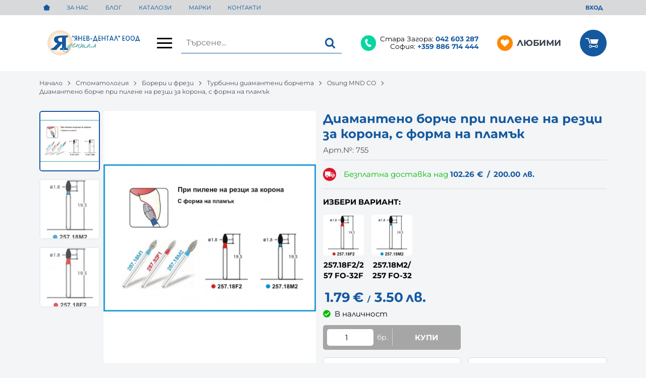

--- FILE ---
content_type: text/html; charset=UTF-8
request_url: https://www.yanev-dental.bg/%D0%B4%D0%B8%D0%B0%D0%BC%D0%B0%D0%BD%D1%82%D0%B5%D0%BD%D0%BE-%D0%B1%D0%BE%D1%80%D1%87%D0%B5-%D0%BF%D1%80%D0%B8-%D0%BF%D0%B8%D0%BB%D0%B5%D0%BD%D0%B5-%D0%BD%D0%B0-%D1%80%D0%B5%D0%B7%D1%86%D0%B8-%D0%B7%D0%B0-%D0%BA%D0%BE%D1%80%D0%BE%D0%BD%D0%B0-%D1%81-%D1%84%D0%BE%D1%80%D0%BC%D0%B0-%D0%BD%D0%B0-%D0%BF%D0%BB%D0%B0%D0%BC%D1%8A%D0%BA-755
body_size: 35640
content:
        <!DOCTYPE html>
        <html lang="bg" translate="no" data-theme="themes/yanev/" data-urlbase="/">
        <head>
            <base href="https://www.yanev-dental.bg/">
            <title>Диамантено борче при пилене на резци за корона, с форма на пламък | Yanev Dental</title>
            <meta charset="UTF-8">
            <meta name="description" content="Турбинни диамантени борчета при пилене на резци за корона, с форма на пламък.
Производител: Osung - Корея">
            <meta name="viewport" content="width=device-width, initial-scale=1.0, minimum-scale=1.0, maximum-scale=2.0, viewport-fit=cover">
                        <meta name="google" content="notranslate">
                        <meta name="google-site-verification" content="1rFLoWdrxZQ43m8YcT8j2sx1EmupREWzkv7CWN8a-uw">
                        <meta name="facebook-domain-verification" content="p4tfxflnsdhzp3pa1fpporbvsju8z7">
                        <meta name="keywords" content="Турбинни диамантени борчета при пилене на резци за корона, с форма на пламък. Производител: osung - Корея">
                        <meta name="robots" content="index, follow">
                        <link rel="canonical" href="https://www.yanev-dental.bg/%D0%B4%D0%B8%D0%B0%D0%BC%D0%B0%D0%BD%D1%82%D0%B5%D0%BD%D0%BE-%D0%B1%D0%BE%D1%80%D1%87%D0%B5-%D0%BF%D1%80%D0%B8-%D0%BF%D0%B8%D0%BB%D0%B5%D0%BD%D0%B5-%D0%BD%D0%B0-%D1%80%D0%B5%D0%B7%D1%86%D0%B8-%D0%B7%D0%B0-%D0%BA%D0%BE%D1%80%D0%BE%D0%BD%D0%B0-%D1%81-%D1%84%D0%BE%D1%80%D0%BC%D0%B0-%D0%BD%D0%B0-%D0%BF%D0%BB%D0%B0%D0%BC%D1%8A%D0%BA-755">
                    <link rel="preload" href="https://www.static.yanev-dental.bg/fonts/montserrat_latin.woff2" as="font" type="font/woff2" crossorigin>
        <link rel="preload" href="https://www.static.yanev-dental.bg/fonts/montserrat_cyrillic.woff2" as="font" type="font/woff2" crossorigin>
                    <link rel="preload" href="https://www.static.yanev-dental.bg/themes/yanev/vendor.1005.css" as="style" type="text/css">
            <link rel="preload" href="https://www.static.yanev-dental.bg/themes/yanev/main.1005.css" as="style" type="text/css">
            <link rel="preload" href="https://www.static.yanev-dental.bg/themes/yanev/vendor.1005.js" as="script" type="text/javascript">
            <link rel="preload" href="https://www.static.yanev-dental.bg/themes/yanev/main.1005.js" as="script" type="text/javascript">
            <link rel="stylesheet" type="text/css" href="https://www.static.yanev-dental.bg/themes/yanev/vendor.1005.css">
            <link rel="stylesheet" type="text/css" href="https://www.static.yanev-dental.bg/themes/yanev/main.1005.css">
                        <link rel="apple-touch-icon" href="https://www.static.yanev-dental.bg/resources/apple-touch-icon.png">
                                        <link rel="icon" type="image/ico" href="https://www.static.yanev-dental.bg/resources/fav.png">
                                        <link rel="icon" type="image/png" sizes="64x64" href="https://www.static.yanev-dental.bg/resources/favicon64.png">
                    <link rel="alternate" type="application/rss+xml" title="yanev-dental.bg RSS feed"
            href="/rss_feed/view/1" />
                    <meta property="og:type" content="website">
            <meta property="og:title" content="Диамантено борче при пилене на резци за корона, с форма на пламък | Yanev Dental">
            <meta property="og:description" content="Турбинни диамантени борчета при пилене на резци за корона, с форма на пламък.
Производител: Osung - Корея">
            <meta property="og:image" content="https://www.static.yanev-dental.bg/thumbs/3/25718mf2.jpg">
            <meta property="og:site_name" content="Yanev Dental">
            <meta property="og:url" content="https://www.yanev-dental.bg/%D0%B4%D0%B8%D0%B0%D0%BC%D0%B0%D0%BD%D1%82%D0%B5%D0%BD%D0%BE-%D0%B1%D0%BE%D1%80%D1%87%D0%B5-%D0%BF%D1%80%D0%B8-%D0%BF%D0%B8%D0%BB%D0%B5%D0%BD%D0%B5-%D0%BD%D0%B0-%D1%80%D0%B5%D0%B7%D1%86%D0%B8-%D0%B7%D0%B0-%D0%BA%D0%BE%D1%80%D0%BE%D0%BD%D0%B0-%D1%81-%D1%84%D0%BE%D1%80%D0%BC%D0%B0-%D0%BD%D0%B0-%D0%BF%D0%BB%D0%B0%D0%BC%D1%8A%D0%BA-755">
                                    <script>
                window.mobile_app = 0;
                window.curr = {
                    sign: '€',
                    signPos: '0',
                    signSep: ' ',
                    rate: '1',
                    code: 'EUR',
                };
                window.lang={"add_to_wishlist":"Добави в любими","are_you_sure":"Сигурни ли сте?","categories":"Категории","choose_option":"Моля изберете опция!","close_all":"Затвори всички","dropzone_cancel_upload":"Отмяна на качването","dropzone_cancelupload_confirmation":"Сигурни ли сте, че искате да отмените това качване?","dropzone_default_message":"Прикачи снимка","dropzone_fallback_message":"Вашият браузър не поддържа качване на файлове чрез плъзгане и пускане.","dropzone_file_too_big":"Файлът е твърде голям ({{filesize}}MiB). Максимален размер: {{maxFilesize}}MiB.","dropzone_invalid_file_type":"Не можете да качвате файлове от този тип.","dropzone_max_files_exceeded":"Не можете да качвате повече файлове.","dropzone_response_error":"Сървърът отговори с код {{statusCode}}.","dropzone_upload_canceled":"Качването е отменено.","from":"От","i_accept":"Приемам","i_decline":"Отказвам","incorrect_email":"Уверете се, че ел. пощата ви е въведена правилно!","incorrect_phone":"Уверете се, че телефонът ви е въведен правилно!","open_all":"Отвори всички","outstock_short":"Неналичен","please_choose_variant":"Моля изберете вариант!","please_fill":"Моля попълнете!","promo_valid":"Валидност на промоцията","range_from":"От","remove_from_wishlist":"Премахни от любими","search_empty_msg":"Моля въведете текст в полето за търсене!","see_less":"Виж по-малко","show_less_filters":"Покажи по-малко филтри","show_more_filters":"Покажи още филтри","wishlist_added":"Продуктът беше добавен успешно във Вашият списък с любими.","wishlist_removed":"Продуктът беше премахнат успешно от Вашият списък с любими."};            </script>
                    </head>
        <body id="product"
            class="">
                    <header class="js-header header">
                <div class="js-mainMenu menu display-mobile">
            <div class="menu__main">            <div class="menu__item  menu__item--flag-73">
                                <a class="menu__cat"
                    href="/promocii"
                    title="Промоции"
                     data-type="promo">
                    Промоции                </a>
                            </div>
                        <div class="menu__item  menu__item--flag-3">
                                <a class="menu__cat"
                    href="/novi-produkti"
                    title="Нови"
                     data-type="new">
                    Нови                </a>
                            </div>
                        <div class="cats-menu__item">
                <div class="cats-menu__holder">
                                        <a class="cats-menu__cat" href="/%D0%BA%D1%83%D0%BF%D0%B8-%D1%81-%D0%BF%D0%BE%D0%B4%D0%B0%D1%80%D1%8A%D0%BA" title="Купи с подарък">Купи с подарък</a>
                                    </div>
                            </div>
                        <div class="cats-menu__item">
                <div class="cats-menu__holder cats-menu__holder--closed">
                                        <a class="cats-menu__cat" href="/%D1%80%D0%B0%D0%B7%D0%BF%D1%80%D0%BE%D0%B4%D0%B0%D0%B6%D0%B1%D0%B8" title="Разпродажби">Разпродажби</a>
                                            <span class="cats-menu__arrow js-toggle-cats js-load-listcats" data-id="326" data-type="categoryList"></span>
                                    </div>
                            </div>
                        <div class="cats-menu__item">
                <div class="cats-menu__holder cats-menu__holder--closed">
                                        <a class="cats-menu__cat" href="/stomatologiya" title="Стоматология">Стоматология</a>
                                            <span class="cats-menu__arrow js-toggle-cats js-load-listcats" data-id="1" data-type="categoryList"></span>
                                    </div>
                            </div>
                        <div class="cats-menu__item">
                <div class="cats-menu__holder cats-menu__holder--closed">
                                        <a class="cats-menu__cat" href="/%D1%81%D1%82%D0%BE%D0%BC%D0%B0%D1%82%D0%BE%D0%BB%D0%BE%D0%B3%D0%B8%D1%87%D0%BD%D0%B8-%D0%B0%D0%BF%D0%B0%D1%80%D0%B0%D1%82%D0%B8" title="Стоматологични апарати">Стоматологични апарати</a>
                                            <span class="cats-menu__arrow js-toggle-cats js-load-listcats" data-id="350" data-type="categoryList"></span>
                                    </div>
                            </div>
                        <div class="cats-menu__item">
                <div class="cats-menu__holder cats-menu__holder--closed">
                                        <a class="cats-menu__cat" href="/zabotehnika" title="Зъботехника">Зъботехника</a>
                                            <span class="cats-menu__arrow js-toggle-cats js-load-listcats" data-id="2" data-type="categoryList"></span>
                                    </div>
                            </div>
                        <div class="cats-menu__item">
                <div class="cats-menu__holder cats-menu__holder--closed">
                                        <a class="cats-menu__cat" href="/%D0%B7%D1%8A%D0%B1%D0%BE%D1%82%D0%B5%D1%85%D0%BD%D0%B8%D1%87%D0%B5%D1%81%D0%BA%D0%B0-%D1%82%D0%B5%D1%85%D0%BD%D0%B8%D0%BA%D0%B0" title="Зъботехническа техника">Зъботехническа техника</a>
                                            <span class="cats-menu__arrow js-toggle-cats js-load-listcats" data-id="351" data-type="categoryList"></span>
                                    </div>
                            </div>
                        <div class="cats-menu__item">
                <div class="cats-menu__holder">
                                        <a class="cats-menu__cat" href="/%D1%83%D1%81%D1%82%D0%BD%D0%B0-%D1%85%D0%B8%D0%B3%D0%B8%D0%B5%D0%BD%D0%B0" title="Устна хигиена">Устна хигиена</a>
                                    </div>
                            </div>
                        <div class="cats-menu__item">
                <div class="cats-menu__holder cats-menu__holder--closed">
                                        <a class="cats-menu__cat" href="/%D0%BC%D0%B0%D0%BD%D0%B8%D0%BA%D1%8E%D1%80-%D0%BF%D0%B5%D0%B4%D0%B8%D0%BA%D1%8E%D1%80" title="Маникюр / Педикюр">Маникюр / Педикюр</a>
                                            <span class="cats-menu__arrow js-toggle-cats js-load-listcats" data-id="282" data-type="categoryList"></span>
                                    </div>
                            </div>
                        <div class="cats-menu__item">
                <div class="cats-menu__holder">
                                        <a class="cats-menu__cat" href="/%D1%81%D0%B5%D1%80%D0%B2%D0%B8%D0%B7" title="Сервиз и резервни части">Сервиз и резервни части</a>
                                    </div>
                            </div>
            </div>
        </div>
                <div class="header__top">
            <div class="container d-flex">
                    <nav class="d-flex header__nav mr-auto">
            <a class="font-size-0 header__nav-link header__nav-link--home" href="/">
                <svg class="svg svg--home" aria-label="Home" role="img">
                    <use xlink:href="#svg-home"></use>
                </svg>
                <span>Начало</span>
            </a>
            <a class="header__nav-link" href="/%D0%B7%D0%B0-%D0%BD%D0%B0%D1%81" title="За нас">За нас</a><a class="header__nav-link" href="/yanev-dental-predstavya" title="Блог">Блог</a><a class="header__nav-link" href="/%D0%BA%D0%B0%D1%82%D0%B0%D0%BB%D0%BE%D0%B7%D0%B8" title="Каталози">Каталози</a><a class="header__nav-link" href="/produkti#brands" title="Марки">Марки</a><a class="header__nav-link" href="/kontakti" title="Контакти">Контакти</a>        </nav>
                <div class="header__sign-in d-inline-flex align-items-center">
                                <a class="js-modal header__nav-link header__login" href="/user/login">Вход</a>
                            </div>
                    </div>
        </div>
                    <div class="header__head">
                            <div class="container d-flex header__buttons">
                        <div class="header__logo d-inline-flex col-5 col-sm-4 col-lg-3 pr-lg-2">
                        <a href="/" class="header__logo-link">
                <img class="header__logo-img"
                    src="https://www.static.yanev-dental.bg/resources/yanevdental-logo.svg" width="72" height="72" alt="yanev-dental.bg"
                    fetchpriority="high" />
                            </a>
                        <button aria-label="Main navigation" class="d-none d-lg-inline-block hamburger--desktop js-triggerMenu hamburger hamburger--spin" type="button" data-type="desktop">
                <span class="hamburger-box"><span class="hamburger-inner"></span></span>
            </button>
                    </div>
                    <form class="js-searchForm header__search-form mr-lg-2 mr-xl-5"
                    data-ajax="/search/ajax/12"
                    action="/search/static/12"
                    method="post">
                                <input class="js-searchField header__search-bar" type="search" name="search"
                        value=""
                        placeholder="Търсене..." autocomplete="off" />
                <button type="submit" class="d-flex header__search-btn js-openSearch">
                    <svg class="svg svg--search m-auto" aria-label="search" role="img">
                        <use xlink:href="#svg-search"></use>
                    </svg>
                </button>
                            </form>
                        <div class="header__tel mr-lg-2 mr-xl-5 header__tel--double">
                <span class="js-toggle-doublePhone header__tel-icon">
                    <svg class="svg svg--phone" aria-label="Phone" role="img">
                        <use xlink:href="#svg-phone"></use>
                    </svg>
                </span>
                <div class="header__tel-text ml-lg-1">
                    <div class="header__tels-list">
                        <a class="header__tels-item" href="tel:042603287">
                            <span class="header__tels-city">Стара Загора:</span>
                            <span>042 603 287</span>
                        </a>
                                                <a class="header__tels-item" href="tel:+359886714444">
                            <span class="header__tels-city">София:</span>
                            <span>+359 886 714 444</span>
                        </a>
                                            </div>
                                    </div>
            </div>
                        <a class="js-wishlist header__wishlist mr-lg-2 mr-xl-5" href="/wishlist">
                <span class="header__wishlist-icon">
                    <svg class="svg svg--heart" aria-label="Heart" role="img">
                        <use xlink:href="#svg-heart"></use>
                    </svg>
                </span>
                                <span class="header__wishlist-text ml-1">Любими</span>
                                <span class="js-wishlist-dot header__wishlist-dot u-hide">
                    0                </span>
            </a>
                    <div class="js-header-cart-load header__cart">
            <a class="js-cart header__cart-link" href="/">
                <svg class="svg svg--shopping-cart" aria-label="Shopping Cart" role="img">
                    <use xlink:href="#svg-shopping-cart"></use>
                </svg>
                <span class="js-cart-count header__cart-dot dot hide"></span>
            </a>
        </div>
                    <button aria-label="Main navigation" class="ml-1 ml-sm-2 d-lg-none js-triggerMenu hamburger hamburger--spin" type="button" data-type="mobile">
                <span class="hamburger-box"><span class="hamburger-inner"></span></span>
            </button>
                            </div>
                            </div>
        </header>
                <main class="product-page">
                <div class="breadcrumb mt-2 mb-4 display-desktop">
            <div class="container d-flex flex-lg-wrap">
                                <a class="breadcrumb__link" href="/">Начало</a>
                                    <a class="breadcrumb__link" href="/stomatologiya">Стоматология</a>
                                        <a class="breadcrumb__link" href="/stomatologiya/boreri-i-frezi">Борери и фрези</a>
                                        <a class="breadcrumb__link" href="/stomatologiya/boreri-i-frezi/turbinni-diamanteni-borcheta">Турбинни диамантени борчета</a>
                                        <a class="breadcrumb__link" href="/stomatologiya/boreri-i-frezi/turbinni-diamanteni-borcheta/osung-mnd-co">Osung MND CO</a>
                                        <span class="breadcrumb__link">Диамантено борче при пилене на резци за корона, с форма на пламък</span>
                                </div>
        </div>
                <div class="display-mobile container mt-grid mb-grid">
            <a class="back" href="/stomatologiya/boreri-i-frezi/turbinni-diamanteni-borcheta/osung-mnd-co">Назад до Турбинни диамантени борчета Osung MND CO</a>
        </div>
                <article class="js-product product-page">
                <div class="js-product-details-scroll product-page__details mb-grid">
            <div class="container">
                <div class="product-details js-galleryScroll" data-id="755">
                    <div class="product-details__prod-grid">
                                <div class="product-details__name-wrapper">
            <h1 class="js-product-title product-details__name mb-0">Диамантено борче при пилене на резци за корона, с форма на пламък</h1>
            <div class="product-details__detail border-b mb-2 pt-lg-1">
                <span class="product-details__num">Арт.№: <span class="js-prod-code">755</span></span>
                            </div>
        </div>
                <div class="js-prodGallery product-details__gallery-wrapper mb-grid mb-lg-0 gallery gallery--product gallery--portrait">
            <div class="product-details__gallery-inner">        <picture class="js-gallery-img gallery__img" ><source srcset="https://www.static.yanev-dental.bg/thumbs/3/25718mf2.jpg" media="(min-width: 400px)"><img fetchpriority="high" data-section_id="12" data-id="755" class="js-gallery-cover gallery__big u-zoom-in js-modal js-toggle-gallery-modal" src="https://www.static.yanev-dental.bg/thumbs/1/25718mf2.jpg" data-zoom="https://www.static.yanev-dental.bg/resources/25718mf2.jpg" width="399" height="277" alt="Диамантено борче при пилене на резци за корона, с форма на пламък" /></picture>
                <div class="display-mobile gallery__counter-holder">
            <span class="gallery__counter">
                                <span class="js-gallery-counter">1 от 3</span>
                <svg class="svg svg--camera ml-1" aria-label="dropdown" role="img">
                    <use xlink:href="#svg-camera"></use>
                </svg>
                            </span>
                        <span data-section_id="12" data-id="755" class="js-toggle-gallery-modal js-modal js-gallery-zoom ml-1 u-pointer gallery__zoom">
                <svg class="svg svg--zoom-in" aria-label="zoom-in" role="img">
                    <use xlink:href="#svg-zoom-in"></use>
                </svg>
            </span>
                    </div>
        <div class="js-gallery-thumbs gallery__thumbs"><span class="gallery__thumb  js-product-755 gallery__thumb--current" data-small="https://www.static.yanev-dental.bg/thumbs/1/25718mf2.jpg" data-big="https://www.static.yanev-dental.bg/thumbs/3/25718mf2.jpg" data-zoom="https://www.static.yanev-dental.bg/resources/25718mf2.jpg"><img loading="lazy" class="gallery__thumb-img" width="100" height="100" src="https://www.static.yanev-dental.bg/thumbs/4/25718mf2.jpg" alt="Диамантено борче при пилене на резци за корона, с форма на пламък" /></span><span class="gallery__thumb  js-product-2272" data-small="https://www.static.yanev-dental.bg/thumbs/1/25718m2.jpg" data-big="https://www.static.yanev-dental.bg/thumbs/3/25718m2.jpg" data-zoom="https://www.static.yanev-dental.bg/resources/25718m2.jpg"><img loading="lazy" class="gallery__thumb-img" width="100" height="100" src="https://www.static.yanev-dental.bg/thumbs/4/25718m2.jpg" alt="Диамантено борче при пилене на резци за корона, с форма на пламък" /></span><span class="gallery__thumb  js-product-5354" data-small="https://www.static.yanev-dental.bg/thumbs/1/25718f2.jpg" data-big="https://www.static.yanev-dental.bg/thumbs/3/25718f2.jpg" data-zoom="https://www.static.yanev-dental.bg/resources/25718f2.jpg"><img loading="lazy" class="gallery__thumb-img" width="100" height="100" src="https://www.static.yanev-dental.bg/thumbs/4/25718f2.jpg" alt="Диамантено борче при пилене на резци за корона, с форма на пламък" /></span></div>
        <div class="js-galelry-nav gallery__nav js-nav-toggle-gallery-modal u-pointer">
            <span class="js-gallery-prev gallery__prev"></span>
            <span class="js-gallery-next gallery__next"></span>
        </div>
                    <span class="stickers product-details__stickers">
                    <span class="stickers__sticker stickers__sticker--unavailable js-sticker js-sticker-unavailable u-hide">
            <span class="stickers__sticker-title">Неналичен</span>
        </span>
                    </span>
            </div>
                    <div class="js-product-gifts product-gifts">
                </div>
                </div>
                <div class="product-details__info js-product-details details">
                <div class="js-product-discount js-product-discounts-top">                    <div class="js-discount-free_shipping product-details__shipping border-b mb-2 pb-2">
                        <svg class="svg svg--shipping-truck mr-2" aria-label="shipping truck" role="img">
                            <use xlink:href="#svg-shipping-truck"></use>
                        </svg>
                        <div>
                            Безплатна доставка над         <div class="js-price-container prices  prod__prices text-center">
                    <div class="js-price prices__current">
                        <div class="prices__num">102.26</div>
            <div class="prices__delimer">&nbsp;</div>
            <div class="prices__currency">€</div>
                        <div class="prices__slash mx-1">/</div>
            <div class="js-price-eur prices__num" data-rate="0.51129188119622">200.00</div>
            <div class="prices__delimer">&nbsp;</div>
            <div class="prices__currency">лв.</div>
                    </div>
                </div>
                                  </div>
                    </div>
                    </div>
                <div class="versions-picker">
            <div class="js-versions-picker versions-picker__group mb-2">
                <span class="versions-picker__title font-weight-bold text-uppercase">
                    Избери вариант:
                    <span class="js-selected versions-picker__selected font-weight-bold"></span>
                </span>
                <ul class="versions-picker__rows">
                                        <li class="js-versions-choose versions-picker__row col-4 col-sm-3 col-md-2 mt-2"
                        title="257.18F2/257 FO-32F"
                        data-id="5354"
                        data-code="5354"
                        data-header="257.18F2/257 FO-32F"
                        data-image="thumbs/1/25718f2.jpg"
                        data-qty="1"
                        data-step="1"
                        data-price="1.79"
                        data-prepprice=""
                        data-oldprice=""
                        data-promo_title=""
                        data-saleable="1"
                        data-tags="В наличност"
                        data-nocount="0"
                        data-from="30.11.-0001"
                        data-to="30.11.-0001"
                        data-flags=""
                        data-is_comingsoon="0"
                        data-parent="{&quot;id&quot;:755,&quot;code&quot;:&quot;755&quot;,&quot;title&quot;:&quot;\u0414\u0438\u0430\u043c\u0430\u043d\u0442\u0435\u043d\u043e \u0431\u043e\u0440\u0447\u0435 \u043f\u0440\u0438 \u043f\u0438\u043b\u0435\u043d\u0435 \u043d\u0430 \u0440\u0435\u0437\u0446\u0438 \u0437\u0430 \u043a\u043e\u0440\u043e\u043d\u0430, \u0441 \u0444\u043e\u0440\u043c\u0430 \u043d\u0430 \u043f\u043b\u0430\u043c\u044a\u043a&quot;,&quot;url&quot;:&quot;https:\/\/www.yanev-dental.bg\/%D0%B4%D0%B8%D0%B0%D0%BC%D0%B0%D0%BD%D1%82%D0%B5%D0%BD%D0%BE-%D0%B1%D0%BE%D1%80%D1%87%D0%B5-%D0%BF%D1%80%D0%B8-%D0%BF%D0%B8%D0%BB%D0%B5%D0%BD%D0%B5-%D0%BD%D0%B0-%D1%80%D0%B5%D0%B7%D1%86%D0%B8-%D0%B7%D0%B0-%D0%BA%D0%BE%D1%80%D0%BE%D0%BD%D0%B0-%D1%81-%D1%84%D0%BE%D1%80%D0%BC%D0%B0-%D0%BD%D0%B0-%D0%BF%D0%BB%D0%B0%D0%BC%D1%8A%D0%BA-755&quot;,&quot;price&quot;:&quot;1.79&quot;,&quot;prepprice&quot;:null,&quot;oldprice&quot;:null,&quot;promo_title&quot;:&quot;&quot;,&quot;saleable&quot;:true,&quot;tags&quot;:&quot;\u0412 \u043d\u0430\u043b\u0438\u0447\u043d\u043e\u0441\u0442&quot;,&quot;nocount&quot;:0,&quot;from&quot;:&quot;30.11.-0001&quot;,&quot;to&quot;:&quot;30.11.-0001&quot;,&quot;flags&quot;:&quot;&quot;,&quot;qty&quot;:&quot;1&quot;,&quot;step&quot;:1,&quot;is_comingsoon&quot;:0,&quot;ecommerce_buy&quot;:{&quot;google&quot;:{&quot;id&quot;:755,&quot;name&quot;:&quot;\u0414\u0438\u0430\u043c\u0430\u043d\u0442\u0435\u043d\u043e \u0431\u043e\u0440\u0447\u0435 \u043f\u0440\u0438 \u043f\u0438\u043b\u0435\u043d\u0435 \u043d\u0430 \u0440\u0435\u0437\u0446\u0438 \u0437\u0430 \u043a\u043e\u0440\u043e\u043d\u0430, \u0441 \u0444\u043e\u0440\u043c\u0430 \u043d\u0430 \u043f\u043b\u0430\u043c\u044a\u043a&quot;,&quot;category&quot;:&quot;\u0422\u0443\u0440\u0431\u0438\u043d\u043d\u0438 \u0434\u0438\u0430\u043c\u0430\u043d\u0442\u0435\u043d\u0438 \u0431\u043e\u0440\u0447\u0435\u0442\u0430&quot;,&quot;brand&quot;:&quot;Osung MND CO&quot;,&quot;variant&quot;:&quot;&quot;,&quot;price&quot;:&quot;1.79&quot;,&quot;quantity&quot;:1,&quot;type&quot;:&quot;addToCart&quot;},&quot;facebook&quot;:{&quot;content_ids&quot;:755,&quot;content_name&quot;:&quot;\u0414\u0438\u0430\u043c\u0430\u043d\u0442\u0435\u043d\u043e \u0431\u043e\u0440\u0447\u0435 \u043f\u0440\u0438 \u043f\u0438\u043b\u0435\u043d\u0435 \u043d\u0430 \u0440\u0435\u0437\u0446\u0438 \u0437\u0430 \u043a\u043e\u0440\u043e\u043d\u0430, \u0441 \u0444\u043e\u0440\u043c\u0430 \u043d\u0430 \u043f\u043b\u0430\u043c\u044a\u043a&quot;,&quot;content_category&quot;:&quot;\u0422\u0443\u0440\u0431\u0438\u043d\u043d\u0438 \u0434\u0438\u0430\u043c\u0430\u043d\u0442\u0435\u043d\u0438 \u0431\u043e\u0440\u0447\u0435\u0442\u0430&quot;,&quot;value&quot;:&quot;1.79&quot;,&quot;currency&quot;:&quot;EUR&quot;,&quot;type&quot;:&quot;AddToCart&quot;}},&quot;ecommerce_click&quot;:{&quot;google&quot;:{&quot;id&quot;:755,&quot;name&quot;:&quot;\u0414\u0438\u0430\u043c\u0430\u043d\u0442\u0435\u043d\u043e \u0431\u043e\u0440\u0447\u0435 \u043f\u0440\u0438 \u043f\u0438\u043b\u0435\u043d\u0435 \u043d\u0430 \u0440\u0435\u0437\u0446\u0438 \u0437\u0430 \u043a\u043e\u0440\u043e\u043d\u0430, \u0441 \u0444\u043e\u0440\u043c\u0430 \u043d\u0430 \u043f\u043b\u0430\u043c\u044a\u043a&quot;,&quot;category&quot;:&quot;\u0422\u0443\u0440\u0431\u0438\u043d\u043d\u0438 \u0434\u0438\u0430\u043c\u0430\u043d\u0442\u0435\u043d\u0438 \u0431\u043e\u0440\u0447\u0435\u0442\u0430&quot;,&quot;brand&quot;:&quot;Osung MND CO&quot;,&quot;variant&quot;:&quot;&quot;,&quot;price&quot;:&quot;1.79&quot;,&quot;quantity&quot;:1,&quot;type&quot;:&quot;addProduct&quot;},&quot;facebook&quot;:{&quot;content_ids&quot;:755,&quot;content_name&quot;:&quot;\u0414\u0438\u0430\u043c\u0430\u043d\u0442\u0435\u043d\u043e \u0431\u043e\u0440\u0447\u0435 \u043f\u0440\u0438 \u043f\u0438\u043b\u0435\u043d\u0435 \u043d\u0430 \u0440\u0435\u0437\u0446\u0438 \u0437\u0430 \u043a\u043e\u0440\u043e\u043d\u0430, \u0441 \u0444\u043e\u0440\u043c\u0430 \u043d\u0430 \u043f\u043b\u0430\u043c\u044a\u043a&quot;,&quot;content_category&quot;:&quot;\u0422\u0443\u0440\u0431\u0438\u043d\u043d\u0438 \u0434\u0438\u0430\u043c\u0430\u043d\u0442\u0435\u043d\u0438 \u0431\u043e\u0440\u0447\u0435\u0442\u0430&quot;,&quot;value&quot;:&quot;1.79&quot;,&quot;currency&quot;:&quot;EUR&quot;,&quot;type&quot;:&quot;ViewContent&quot;}},&quot;stocks_count&quot;:null,&quot;is_default&quot;:true,&quot;show_price_from&quot;:0,&quot;after_login&quot;:false,&quot;size_id&quot;:0,&quot;size_title&quot;:null}"
                        data-stocks_count=""
                        data-is_default="false"  data-ecommerce_click="{&quot;google&quot;:{&quot;id&quot;:755,&quot;name&quot;:&quot;\u0414\u0438\u0430\u043c\u0430\u043d\u0442\u0435\u043d\u043e \u0431\u043e\u0440\u0447\u0435 \u043f\u0440\u0438 \u043f\u0438\u043b\u0435\u043d\u0435 \u043d\u0430 \u0440\u0435\u0437\u0446\u0438 \u0437\u0430 \u043a\u043e\u0440\u043e\u043d\u0430, \u0441 \u0444\u043e\u0440\u043c\u0430 \u043d\u0430 \u043f\u043b\u0430\u043c\u044a\u043a, 257.18F2\/257 FO-32F&quot;,&quot;category&quot;:&quot;\u0422\u0443\u0440\u0431\u0438\u043d\u043d\u0438 \u0434\u0438\u0430\u043c\u0430\u043d\u0442\u0435\u043d\u0438 \u0431\u043e\u0440\u0447\u0435\u0442\u0430&quot;,&quot;brand&quot;:&quot;Osung MND CO&quot;,&quot;variant&quot;:&quot;\u0414\u0438\u0430\u043c\u0430\u043d\u0442\u0435\u043d\u043e \u0431\u043e\u0440\u0447\u0435 \u043f\u0440\u0438 \u043f\u0438\u043b\u0435\u043d\u0435 \u043d\u0430 \u0440\u0435\u0437\u0446\u0438 \u0437\u0430 \u043a\u043e\u0440\u043e\u043d\u0430, \u0441 \u0444\u043e\u0440\u043c\u0430 \u043d\u0430 \u043f\u043b\u0430\u043c\u044a\u043a, 257.18F2\/257 FO-32F&quot;,&quot;price&quot;:&quot;1.79&quot;,&quot;quantity&quot;:1,&quot;type&quot;:&quot;addProduct&quot;},&quot;facebook&quot;:{&quot;content_ids&quot;:755,&quot;content_name&quot;:&quot;\u0414\u0438\u0430\u043c\u0430\u043d\u0442\u0435\u043d\u043e \u0431\u043e\u0440\u0447\u0435 \u043f\u0440\u0438 \u043f\u0438\u043b\u0435\u043d\u0435 \u043d\u0430 \u0440\u0435\u0437\u0446\u0438 \u0437\u0430 \u043a\u043e\u0440\u043e\u043d\u0430, \u0441 \u0444\u043e\u0440\u043c\u0430 \u043d\u0430 \u043f\u043b\u0430\u043c\u044a\u043a, 257.18F2\/257 FO-32F&quot;,&quot;content_category&quot;:&quot;\u0422\u0443\u0440\u0431\u0438\u043d\u043d\u0438 \u0434\u0438\u0430\u043c\u0430\u043d\u0442\u0435\u043d\u0438 \u0431\u043e\u0440\u0447\u0435\u0442\u0430&quot;,&quot;value&quot;:&quot;1.79&quot;,&quot;currency&quot;:&quot;EUR&quot;,&quot;type&quot;:&quot;ViewContent&quot;}}" data-ecommerce_buy="{&quot;google&quot;:{&quot;id&quot;:755,&quot;name&quot;:&quot;\u0414\u0438\u0430\u043c\u0430\u043d\u0442\u0435\u043d\u043e \u0431\u043e\u0440\u0447\u0435 \u043f\u0440\u0438 \u043f\u0438\u043b\u0435\u043d\u0435 \u043d\u0430 \u0440\u0435\u0437\u0446\u0438 \u0437\u0430 \u043a\u043e\u0440\u043e\u043d\u0430, \u0441 \u0444\u043e\u0440\u043c\u0430 \u043d\u0430 \u043f\u043b\u0430\u043c\u044a\u043a, 257.18F2\/257 FO-32F&quot;,&quot;category&quot;:&quot;\u0422\u0443\u0440\u0431\u0438\u043d\u043d\u0438 \u0434\u0438\u0430\u043c\u0430\u043d\u0442\u0435\u043d\u0438 \u0431\u043e\u0440\u0447\u0435\u0442\u0430&quot;,&quot;brand&quot;:&quot;Osung MND CO&quot;,&quot;variant&quot;:&quot;\u0414\u0438\u0430\u043c\u0430\u043d\u0442\u0435\u043d\u043e \u0431\u043e\u0440\u0447\u0435 \u043f\u0440\u0438 \u043f\u0438\u043b\u0435\u043d\u0435 \u043d\u0430 \u0440\u0435\u0437\u0446\u0438 \u0437\u0430 \u043a\u043e\u0440\u043e\u043d\u0430, \u0441 \u0444\u043e\u0440\u043c\u0430 \u043d\u0430 \u043f\u043b\u0430\u043c\u044a\u043a, 257.18F2\/257 FO-32F&quot;,&quot;price&quot;:&quot;1.79&quot;,&quot;quantity&quot;:1,&quot;type&quot;:&quot;addToCart&quot;},&quot;facebook&quot;:{&quot;content_ids&quot;:755,&quot;content_name&quot;:&quot;\u0414\u0438\u0430\u043c\u0430\u043d\u0442\u0435\u043d\u043e \u0431\u043e\u0440\u0447\u0435 \u043f\u0440\u0438 \u043f\u0438\u043b\u0435\u043d\u0435 \u043d\u0430 \u0440\u0435\u0437\u0446\u0438 \u0437\u0430 \u043a\u043e\u0440\u043e\u043d\u0430, \u0441 \u0444\u043e\u0440\u043c\u0430 \u043d\u0430 \u043f\u043b\u0430\u043c\u044a\u043a, 257.18F2\/257 FO-32F&quot;,&quot;content_category&quot;:&quot;\u0422\u0443\u0440\u0431\u0438\u043d\u043d\u0438 \u0434\u0438\u0430\u043c\u0430\u043d\u0442\u0435\u043d\u0438 \u0431\u043e\u0440\u0447\u0435\u0442\u0430&quot;,&quot;value&quot;:&quot;1.79&quot;,&quot;currency&quot;:&quot;EUR&quot;,&quot;type&quot;:&quot;AddToCart&quot;}}">
                        <span class="versions-picker__img mb-1" style="background-image: url('https://www.static.yanev-dental.bg/thumbs/4/25718f2.jpg');">
                            <svg class="versions-picker__check svg svg--check-circle" aria-label="check-circle" role="img">
                                <use xlink:href="#svg-check-circle-filled"></use>
                            </svg>
                            <svg class="versions-picker__check svg svg--x-circle" aria-label="x-circle" role="img">
                                <use xlink:href="#svg-x-circle"></use>
                            </svg>
                        </span>257.18F2/257 FO-32F                    </li>
                                        <li class="js-versions-choose versions-picker__row col-4 col-sm-3 col-md-2 mt-2"
                        title="257.18М2/257 FO-32"
                        data-id="2272"
                        data-code="2272"
                        data-header="257.18М2/257 FO-32"
                        data-image="thumbs/1/25718m2.jpg"
                        data-qty="1"
                        data-step="1"
                        data-price="1.79"
                        data-prepprice=""
                        data-oldprice=""
                        data-promo_title=""
                        data-saleable="1"
                        data-tags="В наличност"
                        data-nocount="0"
                        data-from="30.11.-0001"
                        data-to="30.11.-0001"
                        data-flags=""
                        data-is_comingsoon="0"
                        data-parent="{&quot;id&quot;:755,&quot;code&quot;:&quot;755&quot;,&quot;title&quot;:&quot;\u0414\u0438\u0430\u043c\u0430\u043d\u0442\u0435\u043d\u043e \u0431\u043e\u0440\u0447\u0435 \u043f\u0440\u0438 \u043f\u0438\u043b\u0435\u043d\u0435 \u043d\u0430 \u0440\u0435\u0437\u0446\u0438 \u0437\u0430 \u043a\u043e\u0440\u043e\u043d\u0430, \u0441 \u0444\u043e\u0440\u043c\u0430 \u043d\u0430 \u043f\u043b\u0430\u043c\u044a\u043a&quot;,&quot;url&quot;:&quot;https:\/\/www.yanev-dental.bg\/%D0%B4%D0%B8%D0%B0%D0%BC%D0%B0%D0%BD%D1%82%D0%B5%D0%BD%D0%BE-%D0%B1%D0%BE%D1%80%D1%87%D0%B5-%D0%BF%D1%80%D0%B8-%D0%BF%D0%B8%D0%BB%D0%B5%D0%BD%D0%B5-%D0%BD%D0%B0-%D1%80%D0%B5%D0%B7%D1%86%D0%B8-%D0%B7%D0%B0-%D0%BA%D0%BE%D1%80%D0%BE%D0%BD%D0%B0-%D1%81-%D1%84%D0%BE%D1%80%D0%BC%D0%B0-%D0%BD%D0%B0-%D0%BF%D0%BB%D0%B0%D0%BC%D1%8A%D0%BA-755&quot;,&quot;price&quot;:&quot;1.79&quot;,&quot;prepprice&quot;:null,&quot;oldprice&quot;:null,&quot;promo_title&quot;:&quot;&quot;,&quot;saleable&quot;:true,&quot;tags&quot;:&quot;\u0412 \u043d\u0430\u043b\u0438\u0447\u043d\u043e\u0441\u0442&quot;,&quot;nocount&quot;:0,&quot;from&quot;:&quot;30.11.-0001&quot;,&quot;to&quot;:&quot;30.11.-0001&quot;,&quot;flags&quot;:&quot;&quot;,&quot;qty&quot;:&quot;1&quot;,&quot;step&quot;:1,&quot;is_comingsoon&quot;:0,&quot;ecommerce_buy&quot;:{&quot;google&quot;:{&quot;id&quot;:755,&quot;name&quot;:&quot;\u0414\u0438\u0430\u043c\u0430\u043d\u0442\u0435\u043d\u043e \u0431\u043e\u0440\u0447\u0435 \u043f\u0440\u0438 \u043f\u0438\u043b\u0435\u043d\u0435 \u043d\u0430 \u0440\u0435\u0437\u0446\u0438 \u0437\u0430 \u043a\u043e\u0440\u043e\u043d\u0430, \u0441 \u0444\u043e\u0440\u043c\u0430 \u043d\u0430 \u043f\u043b\u0430\u043c\u044a\u043a&quot;,&quot;category&quot;:&quot;\u0422\u0443\u0440\u0431\u0438\u043d\u043d\u0438 \u0434\u0438\u0430\u043c\u0430\u043d\u0442\u0435\u043d\u0438 \u0431\u043e\u0440\u0447\u0435\u0442\u0430&quot;,&quot;brand&quot;:&quot;Osung MND CO&quot;,&quot;variant&quot;:&quot;&quot;,&quot;price&quot;:&quot;1.79&quot;,&quot;quantity&quot;:1,&quot;type&quot;:&quot;addToCart&quot;},&quot;facebook&quot;:{&quot;content_ids&quot;:755,&quot;content_name&quot;:&quot;\u0414\u0438\u0430\u043c\u0430\u043d\u0442\u0435\u043d\u043e \u0431\u043e\u0440\u0447\u0435 \u043f\u0440\u0438 \u043f\u0438\u043b\u0435\u043d\u0435 \u043d\u0430 \u0440\u0435\u0437\u0446\u0438 \u0437\u0430 \u043a\u043e\u0440\u043e\u043d\u0430, \u0441 \u0444\u043e\u0440\u043c\u0430 \u043d\u0430 \u043f\u043b\u0430\u043c\u044a\u043a&quot;,&quot;content_category&quot;:&quot;\u0422\u0443\u0440\u0431\u0438\u043d\u043d\u0438 \u0434\u0438\u0430\u043c\u0430\u043d\u0442\u0435\u043d\u0438 \u0431\u043e\u0440\u0447\u0435\u0442\u0430&quot;,&quot;value&quot;:&quot;1.79&quot;,&quot;currency&quot;:&quot;EUR&quot;,&quot;type&quot;:&quot;AddToCart&quot;}},&quot;ecommerce_click&quot;:{&quot;google&quot;:{&quot;id&quot;:755,&quot;name&quot;:&quot;\u0414\u0438\u0430\u043c\u0430\u043d\u0442\u0435\u043d\u043e \u0431\u043e\u0440\u0447\u0435 \u043f\u0440\u0438 \u043f\u0438\u043b\u0435\u043d\u0435 \u043d\u0430 \u0440\u0435\u0437\u0446\u0438 \u0437\u0430 \u043a\u043e\u0440\u043e\u043d\u0430, \u0441 \u0444\u043e\u0440\u043c\u0430 \u043d\u0430 \u043f\u043b\u0430\u043c\u044a\u043a&quot;,&quot;category&quot;:&quot;\u0422\u0443\u0440\u0431\u0438\u043d\u043d\u0438 \u0434\u0438\u0430\u043c\u0430\u043d\u0442\u0435\u043d\u0438 \u0431\u043e\u0440\u0447\u0435\u0442\u0430&quot;,&quot;brand&quot;:&quot;Osung MND CO&quot;,&quot;variant&quot;:&quot;&quot;,&quot;price&quot;:&quot;1.79&quot;,&quot;quantity&quot;:1,&quot;type&quot;:&quot;addProduct&quot;},&quot;facebook&quot;:{&quot;content_ids&quot;:755,&quot;content_name&quot;:&quot;\u0414\u0438\u0430\u043c\u0430\u043d\u0442\u0435\u043d\u043e \u0431\u043e\u0440\u0447\u0435 \u043f\u0440\u0438 \u043f\u0438\u043b\u0435\u043d\u0435 \u043d\u0430 \u0440\u0435\u0437\u0446\u0438 \u0437\u0430 \u043a\u043e\u0440\u043e\u043d\u0430, \u0441 \u0444\u043e\u0440\u043c\u0430 \u043d\u0430 \u043f\u043b\u0430\u043c\u044a\u043a&quot;,&quot;content_category&quot;:&quot;\u0422\u0443\u0440\u0431\u0438\u043d\u043d\u0438 \u0434\u0438\u0430\u043c\u0430\u043d\u0442\u0435\u043d\u0438 \u0431\u043e\u0440\u0447\u0435\u0442\u0430&quot;,&quot;value&quot;:&quot;1.79&quot;,&quot;currency&quot;:&quot;EUR&quot;,&quot;type&quot;:&quot;ViewContent&quot;}},&quot;stocks_count&quot;:null,&quot;is_default&quot;:true,&quot;show_price_from&quot;:0,&quot;after_login&quot;:false,&quot;size_id&quot;:0,&quot;size_title&quot;:null}"
                        data-stocks_count=""
                        data-is_default="false"  data-ecommerce_click="{&quot;google&quot;:{&quot;id&quot;:755,&quot;name&quot;:&quot;\u0414\u0438\u0430\u043c\u0430\u043d\u0442\u0435\u043d\u043e \u0431\u043e\u0440\u0447\u0435 \u043f\u0440\u0438 \u043f\u0438\u043b\u0435\u043d\u0435 \u043d\u0430 \u0440\u0435\u0437\u0446\u0438 \u0437\u0430 \u043a\u043e\u0440\u043e\u043d\u0430, \u0441 \u0444\u043e\u0440\u043c\u0430 \u043d\u0430 \u043f\u043b\u0430\u043c\u044a\u043a, 257.18\u041c2\/257 FO-32&quot;,&quot;category&quot;:&quot;\u0422\u0443\u0440\u0431\u0438\u043d\u043d\u0438 \u0434\u0438\u0430\u043c\u0430\u043d\u0442\u0435\u043d\u0438 \u0431\u043e\u0440\u0447\u0435\u0442\u0430&quot;,&quot;brand&quot;:&quot;Osung MND CO&quot;,&quot;variant&quot;:&quot;\u0414\u0438\u0430\u043c\u0430\u043d\u0442\u0435\u043d\u043e \u0431\u043e\u0440\u0447\u0435 \u043f\u0440\u0438 \u043f\u0438\u043b\u0435\u043d\u0435 \u043d\u0430 \u0440\u0435\u0437\u0446\u0438 \u0437\u0430 \u043a\u043e\u0440\u043e\u043d\u0430, \u0441 \u0444\u043e\u0440\u043c\u0430 \u043d\u0430 \u043f\u043b\u0430\u043c\u044a\u043a, 257.18\u041c2\/257 FO-32&quot;,&quot;price&quot;:&quot;1.79&quot;,&quot;quantity&quot;:1,&quot;type&quot;:&quot;addProduct&quot;},&quot;facebook&quot;:{&quot;content_ids&quot;:755,&quot;content_name&quot;:&quot;\u0414\u0438\u0430\u043c\u0430\u043d\u0442\u0435\u043d\u043e \u0431\u043e\u0440\u0447\u0435 \u043f\u0440\u0438 \u043f\u0438\u043b\u0435\u043d\u0435 \u043d\u0430 \u0440\u0435\u0437\u0446\u0438 \u0437\u0430 \u043a\u043e\u0440\u043e\u043d\u0430, \u0441 \u0444\u043e\u0440\u043c\u0430 \u043d\u0430 \u043f\u043b\u0430\u043c\u044a\u043a, 257.18\u041c2\/257 FO-32&quot;,&quot;content_category&quot;:&quot;\u0422\u0443\u0440\u0431\u0438\u043d\u043d\u0438 \u0434\u0438\u0430\u043c\u0430\u043d\u0442\u0435\u043d\u0438 \u0431\u043e\u0440\u0447\u0435\u0442\u0430&quot;,&quot;value&quot;:&quot;1.79&quot;,&quot;currency&quot;:&quot;EUR&quot;,&quot;type&quot;:&quot;ViewContent&quot;}}" data-ecommerce_buy="{&quot;google&quot;:{&quot;id&quot;:755,&quot;name&quot;:&quot;\u0414\u0438\u0430\u043c\u0430\u043d\u0442\u0435\u043d\u043e \u0431\u043e\u0440\u0447\u0435 \u043f\u0440\u0438 \u043f\u0438\u043b\u0435\u043d\u0435 \u043d\u0430 \u0440\u0435\u0437\u0446\u0438 \u0437\u0430 \u043a\u043e\u0440\u043e\u043d\u0430, \u0441 \u0444\u043e\u0440\u043c\u0430 \u043d\u0430 \u043f\u043b\u0430\u043c\u044a\u043a, 257.18\u041c2\/257 FO-32&quot;,&quot;category&quot;:&quot;\u0422\u0443\u0440\u0431\u0438\u043d\u043d\u0438 \u0434\u0438\u0430\u043c\u0430\u043d\u0442\u0435\u043d\u0438 \u0431\u043e\u0440\u0447\u0435\u0442\u0430&quot;,&quot;brand&quot;:&quot;Osung MND CO&quot;,&quot;variant&quot;:&quot;\u0414\u0438\u0430\u043c\u0430\u043d\u0442\u0435\u043d\u043e \u0431\u043e\u0440\u0447\u0435 \u043f\u0440\u0438 \u043f\u0438\u043b\u0435\u043d\u0435 \u043d\u0430 \u0440\u0435\u0437\u0446\u0438 \u0437\u0430 \u043a\u043e\u0440\u043e\u043d\u0430, \u0441 \u0444\u043e\u0440\u043c\u0430 \u043d\u0430 \u043f\u043b\u0430\u043c\u044a\u043a, 257.18\u041c2\/257 FO-32&quot;,&quot;price&quot;:&quot;1.79&quot;,&quot;quantity&quot;:1,&quot;type&quot;:&quot;addToCart&quot;},&quot;facebook&quot;:{&quot;content_ids&quot;:755,&quot;content_name&quot;:&quot;\u0414\u0438\u0430\u043c\u0430\u043d\u0442\u0435\u043d\u043e \u0431\u043e\u0440\u0447\u0435 \u043f\u0440\u0438 \u043f\u0438\u043b\u0435\u043d\u0435 \u043d\u0430 \u0440\u0435\u0437\u0446\u0438 \u0437\u0430 \u043a\u043e\u0440\u043e\u043d\u0430, \u0441 \u0444\u043e\u0440\u043c\u0430 \u043d\u0430 \u043f\u043b\u0430\u043c\u044a\u043a, 257.18\u041c2\/257 FO-32&quot;,&quot;content_category&quot;:&quot;\u0422\u0443\u0440\u0431\u0438\u043d\u043d\u0438 \u0434\u0438\u0430\u043c\u0430\u043d\u0442\u0435\u043d\u0438 \u0431\u043e\u0440\u0447\u0435\u0442\u0430&quot;,&quot;value&quot;:&quot;1.79&quot;,&quot;currency&quot;:&quot;EUR&quot;,&quot;type&quot;:&quot;AddToCart&quot;}}">
                        <span class="versions-picker__img mb-1" style="background-image: url('https://www.static.yanev-dental.bg/thumbs/4/25718m2.jpg');">
                            <svg class="versions-picker__check svg svg--check-circle" aria-label="check-circle" role="img">
                                <use xlink:href="#svg-check-circle-filled"></use>
                            </svg>
                            <svg class="versions-picker__check svg svg--x-circle" aria-label="x-circle" role="img">
                                <use xlink:href="#svg-x-circle"></use>
                            </svg>
                        </span>257.18М2/257 FO-32                    </li>
                                    </ul>
            </div>
        </div>
                <div class="js-sizechart my-2 pb-2 border-b u-hide" data-id="0">
            <span class="js-modal js-sizechart product-details__sizechart" data-url="product/sizes/0/755">
                <svg class="svg svg--sizechart mr-1" aria-label="sizechart" role="img">
                    <use xlink:href="#svg-sizechart"></use>
                </svg>
                <span></span>
            </span>
        </div>
                <form class="js-personalizations personalizations" onsubmit="return false;" method="POST" action="/personalizations" enctype="multipart/form-data">
                    </form>
                    <div class="product-details__prices mb-1 mb-lg-1">        <div class="js-price-container prices product-details__price js-main-price-container">
                    <div class="js-prepprice prices__prep u-hide">
            <div class="prices__prep-text">ППЦ:</div>
            <div class="prices__num"></div>
            <div class="prices__delimer">&nbsp;</div>
            <div class="prices__currency">€</div>
        </div>
                <div class="js-oldprice prices__old u-hide">
            <div class="prices__num"></div>
            <div class="prices__delimer">&nbsp;</div>
            <div class="prices__currency">€</div>
        </div>
                <div class="js-price prices__current">
                        <div class="prices__num">1.79</div>
            <div class="prices__delimer">&nbsp;</div>
            <div class="prices__currency">€</div>
                        <div class="prices__slash mx-1">/</div>
            <div class="js-price-eur prices__num" data-rate="0.51129188119622">3.50</div>
            <div class="prices__delimer">&nbsp;</div>
            <div class="prices__currency">лв.</div>
                    </div>
                <div class="prices__valid u-hide">
            <div class="js-promo-from-text">
            Валидност на промоцията            </div>
            <div>
                <span class="js-promo-from font-weight-bold u-hide">
                                </span>
                <span class="js-promo-to-text u-hide">до</span>
                <span class="js-promo-to font-weight-bold  u-hide">
                                </span>
            </div>
        </div>
                </div>
        </div>
                <div class="js-product-discount js-product-discounts-bottom d-flex justify-content-center justify-content-sm-start flex-column"></div>
                <div class="js-product-status product-details__status row no-gutters justify-content-center justify-content-sm-start mb-1">
                        <div class="col-auto mb-1 product-details__available">
                <svg class="js-product-available-icon svg svg--check-circle mr-1 c-green" aria-label="check-circle" role="img">
                    <use xlink:href="#svg-check-circle"></use>
                </svg>
                <span class="js-product-available-text">В наличност</span>
            </div>
                    </div>
                <div class="product-details__actions">
                    <div class="js-product-buy-container product-details__action-item col-12 col-sm-6 col-lg-6 col-xxl-4 col-md-4">
            <div class="product-details__buy w-100 h-100 text-center">
                        <form class="buy-form btn--disabled js-product-buy js-add-to-cart buy-form--big h-100 btn--primary btn--rounded js-show-cart-immediately" method="post" action="/cart">
            <input type="hidden" name="action" value="buy" />
            <input type="hidden" name="prod_id" value="" />
                        <span class="buy-form__quantity">
                <input class="buy-form__input" autocomplete="off" type="number" name="quantity" step="1"                    min="1" value="1" aria-label="Quantity" />
                <span class="buy-form__unit">бр.</span>
            </span>
                            <button class="js-btn-buy buy-form__btn btn btn--buy" type="submit"  data-ecommerce="{&quot;google&quot;:{&quot;id&quot;:755,&quot;name&quot;:&quot;\u0414\u0438\u0430\u043c\u0430\u043d\u0442\u0435\u043d\u043e \u0431\u043e\u0440\u0447\u0435 \u043f\u0440\u0438 \u043f\u0438\u043b\u0435\u043d\u0435 \u043d\u0430 \u0440\u0435\u0437\u0446\u0438 \u0437\u0430 \u043a\u043e\u0440\u043e\u043d\u0430, \u0441 \u0444\u043e\u0440\u043c\u0430 \u043d\u0430 \u043f\u043b\u0430\u043c\u044a\u043a&quot;,&quot;category&quot;:&quot;\u0422\u0443\u0440\u0431\u0438\u043d\u043d\u0438 \u0434\u0438\u0430\u043c\u0430\u043d\u0442\u0435\u043d\u0438 \u0431\u043e\u0440\u0447\u0435\u0442\u0430&quot;,&quot;brand&quot;:&quot;Osung MND CO&quot;,&quot;variant&quot;:&quot;&quot;,&quot;price&quot;:&quot;1.79&quot;,&quot;quantity&quot;:1,&quot;type&quot;:&quot;addToCart&quot;},&quot;facebook&quot;:{&quot;content_ids&quot;:755,&quot;content_name&quot;:&quot;\u0414\u0438\u0430\u043c\u0430\u043d\u0442\u0435\u043d\u043e \u0431\u043e\u0440\u0447\u0435 \u043f\u0440\u0438 \u043f\u0438\u043b\u0435\u043d\u0435 \u043d\u0430 \u0440\u0435\u0437\u0446\u0438 \u0437\u0430 \u043a\u043e\u0440\u043e\u043d\u0430, \u0441 \u0444\u043e\u0440\u043c\u0430 \u043d\u0430 \u043f\u043b\u0430\u043c\u044a\u043a&quot;,&quot;content_category&quot;:&quot;\u0422\u0443\u0440\u0431\u0438\u043d\u043d\u0438 \u0434\u0438\u0430\u043c\u0430\u043d\u0442\u0435\u043d\u0438 \u0431\u043e\u0440\u0447\u0435\u0442\u0430&quot;,&quot;value&quot;:&quot;1.79&quot;,&quot;currency&quot;:&quot;EUR&quot;,&quot;type&quot;:&quot;AddToCart&quot;}}">Купи</button>
                        </form>
                    </div>
        </div>
                <div class="js-product-pack product-details__action-item product-details__action-item--pack align-self-center col-12 col-sm-6 col-md-4 col-lg-6 col-xxl-4 col-xxxl-4 u-hide">
                        <div class="js-scroll-to product-details__action-inner product-details__action-inner--pack" data-href="#packs">
                            <svg class="product-details__action-icon svg svg--box" aria-label="box" role="img">
                    <use xlink:href="#svg-box"></use>
                </svg>
                <div class="product-details__action-text">
                    <div class="product-details__action-title">Пакетни предложения</div>
                                    </div>
                        </div>
                    </div>
                <div class="js-actions-separator col-12"></div>
                    <div class="js-versions-notification product-details__action-item product-details__action-item--notif col-12 u-hide">
                        <form class="js-form mb-2 product-details__notify" method="post"
            action="/product/notify/755" novalidate>
                        <p class="product-details__notify-text">Продуктът вече е разпродаден, оставете Вашата ел. поща, за да Ви уведомим щом го получим отново или да Ви предложим негов заместител.</p>
                    <input id="form-prod_id" type="hidden" class="js-prod_id" name="prod_id"
            value="755" />
                <div class="custom-input">
            <input class="js-email custom-input__input" type="email"
                name="email" required                placeholder="&nbsp;" value="" />
            <span class="custom-input__label">Ел. поща</span>
            <div class="custom-input__validation">
                <svg class="svg svg--check-circle" aria-label="check-circle" role="img">
                    <use xlink:href="#svg-check-circle"></use>
                </svg>
                <svg class="svg svg--error-circle" aria-label="error-circle" role="img">
                    <use xlink:href="#svg-error-circle"></use>
                </svg>
                                <svg class="svg svg--asterisk" aria-label="asterisk" role="img">
                    <use xlink:href="#svg-asterisk"></use>
                </svg>
                            </div>
                                </div>
                <input id="form-gdpr_terms" type="hidden" class="js-gdpr_terms" name="gdpr_terms"
            value="" />
                <input id="form-gdpr_personal" type="hidden" class="js-gdpr_personal" name="gdpr_personal"
            value="" />
                <div class="custom-control__bottrap">
            <input type="text" name="paragraph" value="" autocomplete="new-password">
        </div>
                    <div class="d-flex flex-wrap align-items-center justify-content-between">
                <button type="submit" class="btn btn--primary btn--rounded align-self-sm-start">Уведоми ме при наличност!</button>
            </div>
                    </form>
                    </div>
            <div class="js-versions-contact product-details__action-item product-details__action-item--notif col-12 u-hide"
                data-phone_unavailable="0"
                data-inquiry_unavailable="0">
                        <div class="product-details__actions">
            <div class="product-details__action-item justify-content-center col-12 col-sm-6 col-md-4 col-lg-6 col-xxl-4">
                <span class="js-modal btn btn--primary btn--rounded w-100 product-details__action-inquiry-btn" data-url="inquiry/display/755">Направи запитване</span>
            </div>
        </div>
                    </div>
                    <div class="js-product-quick product-details__action-item u-hide col-6 col-md-4 col-lg-12 col-xxl-4">
            <div class="js-product-quick-btn js-modal product-details__action-inner"
                data-url="checkout/quick/0">
                <svg class="product-details__action-icon svg svg--fast-clock" aria-label="fast-clock" role="img">
                    <use xlink:href="#svg-fast-clock"></use>
                </svg>
                <div class="product-details__action-text">
                    <div class="product-details__action-title">Бърза поръчка</div>
                    без регистрация!
                </div>
            </div>
        </div>
                    <div class="js-phone-button product-details__action-item product-details__action-item--phone col-6 col-md-4 col-lg-12 col-xxl-4">
                <div class="js-external-link product-details__action-inner" data-url="tel:042 603 287">
                    <svg class="product-details__action-icon svg svg--phone" aria-label="phone" role="img">
                        <use xlink:href="#svg-phone"></use>
                    </svg>
                    <div class="product-details__action-text">
                        <div class="product-details__action-title">042 603 287</div>
                        Поръчай по телефона                    </div>
                </div>
            </div>
                    <div class="product-details__action-item col-6 col-md-4 col-lg-12 col-xxl-4">
            <div class="js-wish product-details__action-inner">
                                <svg class="product-details__action-icon svg svg--heart" aria-label="heart" role="img">
                    <use xlink:href="#svg-heart"></use>
                </svg>
                <div class="product-details__action-text">
                    <div class="js-wish-sr product-details__action-title">Добави в любими</div>
                    Твоите любими продукти                </div>
            </div>
        </div>
                </div>
                <div class="js-product-advantages product-details__advantages mb-grid"></div>
                <div class="js-attributes-list product-details__attributes pt-2 border-t">
        <ul class="attr-list"><li class="attr-list__item"><a href="/stomatologiya/boreri-i-frezi/turbinni-diamanteni-borcheta">Турбинни диамантени борчета</a></li><li class="attr-list__item"><a href="/osung-mnd-co">Osung MND CO</a></li></ul>        </div>
                    <div class="js-product-rating mt-2">        <div class="rate">
            <div class="rate__wrap">
                <span class="rate__title">Рейтинг: </span>
                <select class="js-rate" name="comment_rate" data-id="755" data-section="12">
                    <option value="1">1</option>
                    <option value="2">2</option>
                    <option value="3">3</option>
                    <option value="4">4</option>
                    <option value="5" selected="selected">5</option>
                </select>
            </div>
                    </div>
        </div>
                    </div>
                            </div>
                </div>
            </div>
        </div>
                <div class="product-page__topbar mb-grid display-desktop">
            <div class="js-product-topbar topbar">
                <div class="topbar__prod container mx-auto">
                    <div class="topbar__thumb js-scroll-to" data-href="body" title="Детайли">
                        <img class="js-topbar-image topbar__thumb-img"
                        src="https://www.static.yanev-dental.bg/thumbs/4/25718mf2.jpg"
                        width="100" height="100" alt="Диамантено борче при пилене на резци за корона, с форма на пламък" />
                    </div>
                    <div class="topbar__info mr-auto">
                        <div class="js-topbar-title js-scroll-to topbar__title font-weight-bold" data-href="body" title="Детайли">Диамантено борче при пилене на резци за корона, с форма на пламък</div>
                        <nav class="topbar__nav-list" aria-label="Secondary navigation">
                                                    <span class="js-scroll-to topbar__nav-link mr-2 active" data-href=".product-page__info">Информация</span>
                                            <span class="js-scroll-to topbar__nav-link mr-2" data-href=".product-page__documents">Документи</span>
                                            </nav>
                    </div>
                            <div class="js-price-container prices topbar__prices justify-content-end prod__prices text-center">
                    <div class="js-price prices__current">
                        <div class="prices__num">1.79</div>
            <div class="prices__delimer">&nbsp;</div>
            <div class="prices__currency">€</div>
                        <div class="prices__slash mx-1">/</div>
            <div class="js-price-eur prices__num" data-rate="0.51129188119622">3.50</div>
            <div class="prices__delimer">&nbsp;</div>
            <div class="prices__currency">лв.</div>
                    </div>
                </div>
                                <span class="topbar__buy-holder">
                                                        <span class="topbar__buy btn btn--primary btn--rounded js-topbar-buy">Купи</span>
                                                </span>
                                    </div>
            </div>
        </div>
                            <div class="js-product-addon-data product-page__addons-wrapper">                        <section class="product-page__info mb-grid">
                            <div class="container">
                                <h2 class="bordered-heading"><span>Информация</span></h2>
                                <div class="row">
                                    <div class="col-xxxl-10 mx-auto">
                                        <div class="js-product-info js-text-links acc"><p>Турбинни диамантени борчета при пилене на резци за корона, с форма на пламък.<br>Производител: Osung - Корея</p>
<p>За да разгледате подробно натиснете тук:<a href="https://www.osung.co.kr/osddb/main.php">https://www.osung.co.kr/osddb/main.php</a></p>
<p>&nbsp;</p></div>
                                    </div>
                                </div>
                            </div>
                        </section>
                                                <section class="product-page__documents">
                            <div class="container">
                                <h2 class="bordered-heading"><span>Документи за сваляне</span></h2>
                                        <div class="row">
                    <div class="col-12 col-md-6 col-lg-4 col-xl-3 mb-grid">
                <a href="https://www.static.yanev-dental.bg/resources/2211281200442022_catalog-95-188-20_db-shema.jpg" class="doc" target="_blank">
                    <div class="doc__icon">
                        <svg class="svg svg--document" aria-label="document" role="img">
                            <use xlink:href="#svg-document"></use>
                        </svg>
                        <span class="doc__type">jpg</span>
                    </div>
                    <div class="doc__details">
                        <span class="doc__title">Схема на номерация на формата</span>
                        <span class="doc__info">169 KB | <span>jpg</span></span>
                    </div>
                </a>
            </div>
                </div>
                                    </div>
                        </section>
                                            <div class="js-lazy-dom lazy-prod-slider" data-page="product" data-type="manual-relations"
                        data-id="755"></div>
                                            <div class="js-lazy-dom lazy-prod-slider" data-page="product" data-type="auto-relations"
                            data-id="755"></div>
                        </div>
                            </article>
                    <div class="js-lazy-dom lazy-prod-slider" data-page="global" data-type="history" data-id="755"></div>
                    </main>
                <div class="js-lazy-dom extras-holder" data-page="global" data-type="extras"></div>
                <footer class="footer">
                <div class="footer__top">
            <div class="js-lazy-dom subscribe-lazy" data-page="global" data-type="subscribe"></div>
        </div>
                    <div class="footer__main">
                <div class="container">
                    <div class="row">
                            <div class="footer__info col-12 col-lg-8 col-xl-6">
                        <h3 class="footer__heading">Информация</h3>
                        <div class="row flex-wrap flex-lg-nowrap">
                                <div class="col-12 col-lg mb-1 mb-lg-0 flex-lg-1">
                                        <ul class="footer__list">
                                                <li >
                            <a  href="/obschi-usloviya-i-lichni-danni"
                                title="Общи условия и Лични данни">
                                Общи условия и Лични данни                            </a>
                        </li>
                                                <li >
                            <a  class="js-cookiebot-trigger" href="/biskvitki"
                                title="Бисквитки">
                                Бисквитки                            </a>
                        </li>
                                                <li >
                            <a  href="/dostavka"
                                title="Доставка и плащане">
                                Доставка и плащане                            </a>
                        </li>
                                            </ul>
                </div>
                                <div class="col-12 col-lg mb-1 mb-lg-0 flex-lg-1">
                                        <ul class="footer__list">
                                                <li >
                            <a  href="/%D0%B7%D0%B0-%D0%BD%D0%B0%D1%81"
                                title="За нас">
                                За нас                            </a>
                        </li>
                                                <li >
                            <a  href="/%D0%BA%D0%B0%D1%82%D0%B0%D0%BB%D0%BE%D0%B7%D0%B8"
                                title="Каталози">
                                Каталози                            </a>
                        </li>
                                                <li >
                            <a  href="/sitemap"
                                title="Карта на сайта">
                                Карта на сайта                            </a>
                        </li>
                                                <li >
                            <a  href="/kontakti"
                                title="Контакти">
                                Контакти                            </a>
                        </li>
                                            </ul>
                </div>
                            </div>
        </div>
                <div class="footer__contacts col-12 col-lg-4 col-xl-3 mt-4 mt-lg-0">
            <h3 class="footer__heading">Контакти</h3>
            <div class="js-toggle-email acc"><p><strong>Централен офис и магазин:<br></strong><a href="https://maps.app.goo.gl/fvHNZNJWp7jby7eq7" target="_blank" rel="noopener">гр. Стара Загора, ул. "Св. Богородица" № 100</a></p>
<p>GSM: <a href="tel:+359888334003">+359 888 334 003;</a><br><br>&nbsp; &nbsp; &nbsp; &nbsp; &nbsp; <a href="tel:+359879505600">+359 879 50 56 00</a></p>
<p>Тел: &nbsp; &nbsp;<a href="tel:+35942603287">042 603 287&nbsp;</a></p>
<p class="footer__list"><span style="font-size: 16px;"><strong>Представителство и магазин:</strong></span></p>
<p class="footer__list"><a href="https://maps.app.goo.gl/Qho5nMiP4zbUyGJ79" target="_blank" rel="noopener">гр. София, кв. Манастирски ливади, ул. "Родопски извор" № 59Г</a></p>
<p class="footer__list">Веселин Василев<br>GSM:&nbsp;<a href="tel:+359887252282">+359 887 252 282</a></p></div>
                    </div>

                <div class="col-12 col-xl-3 mt-4 mt-xl-0">
            <div class="row">
                    <div class="footer__payments col-12 col-lg-6 col-xl-12 mb-3 mb-lg-0 mb-xl-3">
            <h3 class="footer__heading">Методи на плащане</h3>
            <ul class="footer__list footer__payments-logos">
                                    <li title="UniCredit Лизинг">
                                            <img class="js-lazy footer__payments-img u-block"
                            src="https://www.static.yanev-dental.bg/themes/yanev/images/transp.png"
                            data-src="https://www.static.yanev-dental.bg/resources/unicreditleasing.png"
                            width="56" height="56" alt="UniCredit Лизинг">
                                            </li>
                                    <li title="Лизинг с ДСК">
                                            <img class="js-lazy footer__payments-img u-block"
                            src="https://www.static.yanev-dental.bg/themes/yanev/images/transp.png"
                            data-src="https://www.static.yanev-dental.bg/resources/dsk-logo.png"
                            width="56" height="56" alt="Лизинг с ДСК">
                                            </li>
                                    <li title="Наложен платеж">
                    <svg xmlns="http://www.w3.org/2000/svg" viewBox="0 0 46 39.86">
  <path fill="#73cff8" d="M7.43 25v6.79h-.71v-3.13H2.48v3.13h-.72V25h.72v3h4.24v-3zm5.41 2.15a1.93 1.93 0 01.53 1.48v3.16h-.66V31a1.58 1.58 0 01-.68.62 2.37 2.37 0 01-1.07.22 2.1 2.1 0 01-1.36-.41 1.4 1.4 0 010-2.12 2.31 2.31 0 011.5-.4h1.62v-.31a1.31 1.31 0 00-.37-1 1.52 1.52 0 00-1.08-.35 2.76 2.76 0 00-.93.16 2.36 2.36 0 00-.77.44l-.31-.51a2.8 2.8 0 01.93-.51 3.64 3.64 0 011.14-.18 2.16 2.16 0 011.51.5zM12.07 31a1.6 1.6 0 00.62-.77v-.83h-1.6q-1.31 0-1.31.91a.83.83 0 00.34.7 1.54 1.54 0 001 .26 1.82 1.82 0 00.95-.27zm7.31-4.34v5.1h-.69V27.3h-2.44l-.07 1.26a9.35 9.35 0 01-.37 2.44 1.07 1.07 0 01-1 .86 2 2 0 01-.49-.08v-.59h.24a.65.65 0 00.6-.37 2.52 2.52 0 00.27-.91q.07-.54.12-1.44l.09-1.82zm2.74 4.82a2.44 2.44 0 01-.93-.93 2.81 2.81 0 010-2.68 2.41 2.41 0 01.93-.92 2.85 2.85 0 012.66 0 2.38 2.38 0 01.93.92 2.84 2.84 0 010 2.68 2.4 2.4 0 01-.93.93 2.8 2.8 0 01-2.66 0zm2.3-.52a1.71 1.71 0 00.67-.7 2.34 2.34 0 000-2.08 1.74 1.74 0 00-.67-.7 2 2 0 00-2 0 1.78 1.78 0 00-.68.7 2.3 2.3 0 000 2.08 1.75 1.75 0 00.68.7 2 2 0 002 0zm7.38-1.46h-1.11v2.27H30v-2.25h-1.1l-1.56 2.27h-.82l1.83-2.63-1.69-2.47h.75l1.49 2.24H30v-2.24h.69v2.24h1.11l1.5-2.24h.7l-1.69 2.48 1.83 2.62h-.83zm7.82-.07h-4.27a1.82 1.82 0 00.65 1.31 2 2 0 001.4.49 2.2 2.2 0 00.87-.17 1.91 1.91 0 00.69-.5l.39.45a2.14 2.14 0 01-.85.62 3 3 0 01-2.51-.12 2.41 2.41 0 01-.95-.93 2.64 2.64 0 01-.34-1.34 2.74 2.74 0 01.3-1.34 2.36 2.36 0 01.89-.92 2.64 2.64 0 012.55 0 2.33 2.33 0 01.88.92 2.75 2.75 0 01.32 1.34zm-3.7-1.74a1.85 1.85 0 00-.57 1.23H39a1.85 1.85 0 00-.57-1.23 1.88 1.88 0 00-2.48 0zm5.23-1h.69v2.26H45v-2.26h.69v5.1H45v-2.25h-3.16v2.25h-.69zm-30.2 8v5.1h-.69V35.3h-3.2v4.49h-.69v-5.1zm6.13 0v5.1h-.68V35.3H14l-.07 1.26a9.35 9.35 0 01-.42 2.44 1.07 1.07 0 01-1 .86 2 2 0 01-.49-.08v-.59h.24a.65.65 0 00.6-.37 2.52 2.52 0 00.27-.91q.07-.54.12-1.44l.09-1.82zm5.25.46a1.93 1.93 0 01.53 1.48v3.16h-.66V39a1.58 1.58 0 01-.68.62 2.37 2.37 0 01-1.07.22 2.1 2.1 0 01-1.36-.41 1.4 1.4 0 010-2.12 2.31 2.31 0 011.5-.4h1.62v-.31a1.31 1.31 0 00-.37-1 1.52 1.52 0 00-1.08-.35 2.76 2.76 0 00-.93.16 2.36 2.36 0 00-.77.44l-.31-.51a2.8 2.8 0 01.93-.51 3.64 3.64 0 011.14-.18 2.16 2.16 0 011.51.5zM21.56 39a1.6 1.6 0 00.62-.77v-.83h-1.6q-1.31 0-1.31.91a.83.83 0 00.34.7 1.54 1.54 0 001 .26 1.82 1.82 0 00.95-.27zm6.73-3.73h-1.93v4.49h-.69V35.3h-1.93v-.61h4.55zm5.23 2.15h-4.27a1.82 1.82 0 00.61 1.29 2 2 0 001.4.49 2.2 2.2 0 00.87-.17 1.91 1.91 0 00.69-.5l.39.45a2.14 2.14 0 01-.85.62 3 3 0 01-2.51-.12 2.41 2.41 0 01-.95-.93 2.64 2.64 0 01-.34-1.34 2.74 2.74 0 01.32-1.34 2.36 2.36 0 01.89-.92 2.64 2.64 0 012.55 0 2.33 2.33 0 01.88.92 2.75 2.75 0 01.32 1.34zm-3.7-1.74a1.85 1.85 0 00-.57 1.23h3.62a1.85 1.85 0 00-.57-1.23 1.88 1.88 0 00-2.48 0zm9.56 1.81h-1.11v2.27h-.69v-2.24h-1.11l-1.56 2.27h-.82l1.83-2.63-1.69-2.47H35l1.49 2.24h1.11v-2.24h.69v2.24h1.11l1.5-2.24h.75l-1.69 2.48 1.83 2.62h-.83zM44.78 17a5.9 5.9 0 01-3.54 1.4v2.3h-1.67v-2.3a11.51 11.51 0 01-2.87-.55 6.27 6.27 0 01-2.15-1.15l.92-2.07a6.85 6.85 0 001.84 1 8.28 8.28 0 002.25.52v-4.1a14.94 14.94 0 01-2.43-.77 4.17 4.17 0 01-1.63-1.23 3.29 3.29 0 01-.66-2.14 3.79 3.79 0 011.21-2.83 5.69 5.69 0 013.5-1.39V1.41h1.68v2.27a9.72 9.72 0 012.24.39 7.49 7.49 0 011.92.86L44.57 7a8.51 8.51 0 00-3.32-1.1V10a15.88 15.88 0 012.45.76A4.23 4.23 0 0145.33 12a3.27 3.27 0 01.67 2.15A3.74 3.74 0 0144.78 17zM38 8.91a4.58 4.58 0 001.54.7V6a2.85 2.85 0 00-1.54.61 1.61 1.61 0 00-.51 1.21A1.3 1.3 0 0038 8.91zm4.83 6.6a1.52 1.52 0 00.52-1.17 1.33 1.33 0 00-.55-1.12 4.79 4.79 0 00-1.58-.71v3.63a3.07 3.07 0 001.63-.63zM9 10.61v9.31l8.06-4.65V6zm2.58-8.81L8.52 0 .24 4.78l3.1 1.8zm5.18 3l-3.57-2L5 7.53l3.57 2zM4.54 12.58l-1.48-.76v-4L0 6.1v9.25L8 20v-9.28l-3.46-2zm24.9-5.44h-4.82v-1.4l-3.47 2 3.47 2V8.35h4.82zm-7.89 7.45h4.82V16l3.47-2-3.47-2v1.4h-4.82z"/>
</svg>                    </li>
                                    <li title="С карта">
                    <svg xmlns="http://www.w3.org/2000/svg" viewBox="0 0 62 40"><path fill="#808080" d="M56.24 0H5.76A5.76 5.76 0 000 5.76V7h62V5.76A5.76 5.76 0 0056.24 0zM0 34.24A5.76 5.76 0 005.76 40h50.48A5.76 5.76 0 0062 34.24V15H0zM46 29h10v3H46zm-13 0h9v3h-9zm-14 0h10v3H19zM6 29h9v3H6z" /></svg>                    </li>
                                    <li title="Банков превод">
                    <svg xmlns="http://www.w3.org/2000/svg" viewBox="0 0 63.6 54.9"><path d="M42.9 12.2h6v16h-6zm-10 0h6v16h-6zm-10 0h6v16h-6zm-10 0h6v16h-6zm-7 18h52v4h-52zm-5 7h62v4H.9zm4.6-27L31.7.8l27.2 9.4zm12.1 39c1.5.1 2 1 2 2.6 0 2-1 2.5-3.3 2.5-1.8 0-2.9 0-4.1-.1v-9.7c1.1-.1 2-.1 3.6-.1 2.5 0 3.4.5 3.4 2.5.1 1.4-.4 2.1-1.6 2.3zM15.8 46h-1.4v2.5H16c1 0 1.4-.3 1.4-1.2-.1-1.1-.5-1.3-1.6-1.3zm.2 6.7c1.2 0 1.5-.2 1.5-1.3 0-1.2-.4-1.5-1.6-1.5h-1.6v2.8H16zm8.1-1.1l-.7 2.5h-2.2L24 45c.1-.4.4-.6.7-.6h2c.4 0 .7.2.7.6l2.8 9.1H28l-.7-2.5h-3.2zm2-4.6c-.1-.3-.2-.6-.2-.9h-.4l-.1.9-.8 3H27l-.9-3zm14.3 6.4c0 .5-.3.8-.8.8h-1.3c-.4 0-.6-.2-.9-.6l-2.5-5.2c-.2-.4-.5-1-.6-1.5h-.2c.1.5.1 1 .1 1.5v5.7h-2v-8.9c0-.5.3-.8.8-.8h1.3c.4 0 .6.2.9.6l2.5 5c.2.4.5 1 .7 1.6h.1c0-.5-.1-1.1-.1-1.6v-5.6h2v9zm5-3.5c.1.3.1.6.1.9v3.3h-2.1v-9.7h2.1v2.7c0 .4 0 .8-.1 1.1h.8l2.5-3.9H51l-2.5 3.9c-.2.4-.4.6-.7.8v.1c.3.2.6.5.8.9l2.5 4.1h-2.4l-2.5-4.3h-.8z" class="st0"/></svg>                    </li>
                            </ul>
                    </div>
                <div class="footer__social col-12 col-lg-6 col-xl-12 mb-3">
            <h3 class="footer__heading">Следвайте ни</h3>            <ul class="footer__list footer__social-links">
                                <li>
                    <a class="social-bg" rel="noopener nofollow" target="_blank" href="https://www.facebook.com/yanevDental/"
                        title="Facebook Страница">
                        <svg class="svg svg--facebook" aria-label="facebook" role="img">
                            <use xlink:href="#svg-facebook"></use>
                        </svg>
                    </a>
                </li>
                            </ul>
                    </div>
        
        <div class="col-12 col-lg-6 col-xl-12">
            <h3 class="footer__heading">
                Присъединете се в нашата Viber общност:            </h3>
            <img width="150" height="150" class="footer__viber-qr u-block js-lazy mr-auto ml-auto mr-lg-0 ml-lg-0" src="https://www.static.yanev-dental.bg/themes/yanev/images/transp.png"
            data-src="https://www.static.yanev-dental.bg/themes/yanev/images/viber_qr.svg"
            alt="QR код за Вайбър общност" />
        </div>
                </div>
        </div>
                            </div>
                </div>
            </div>
                    <div class="footer__copyright py-2">
            <div class="container">
                <div class="row">
                    <div class="col-12 col-md-6 footer__copyright-client">&copy; 2026 <a href="/">yanev-dental.bg</a> - Всички права запазени.</div>
                                        <div class="col-12 col-md-6 footer__copyright-author">                        <span class="js-external-link js-new-tab" data-url="https://valivalcommerce.com">Изработка на онлайн магазин <span>Valival Commerce</span></span>
                                            </div>
                                    </div>
            </div>
        </div>
                </footer>
                <form class="js-popUpSearch js-searchForm search search--mobile-menu shadow-lg"
            data-ajax="search/ajax/12"
            action="/search/static/12"
            method="post" style="display: none;">
            <input class="js-searchField search__search-field" type="search" name="search"
                    value=""
                    placeholder="Търсене..." autocomplete="off" />
            <svg class="svg svg--search" aria-label="search" role="img">
                <use xlink:href="#svg-search"></use>
            </svg>
            <span class="js-closeSearch search__close-btn">
                <svg class="svg svg--close" aria-label="close" role="img">
                    <use xlink:href="#svg-close"></use>
                </svg>
            </span>
        </form>
                        <div class="js-goTop go-top go-top--hidden"></div>
                            <div class="ajax-loader ajax-loader--hidden">
                <img fetchpriority="high" class="js-ajax-loader-img ajax-loader-img" data-theme="themes/yanev/"
                    src="https://www.static.yanev-dental.bg/themes/yanev/images/loading.svg" alt="loading..." />
            </div>
                        <svg xmlns="http://www.w3.org/2000/svg" class="sprite">
                            <symbol id="svg-home" viewBox="0 0 666.7 644.1"><path fill="currentColor" d="M399.8 25.3a100 100 0 0 0-132.9 0L11.2 252.6a33.3 33.3 0 1 0 44.3 49.8l11.2-10v187.3c0 29.5 0 55 2.7 75.4 3 21.8 9.6 42.8 26.6 59.8s38 23.6 59.8 26.5c20.4 2.7 45.8 2.7 75.4 2.7h204.3c29.6 0 55 0 75.4-2.7 21.9-3 42.8-9.6 59.8-26.6s23.6-37.9 26.6-59.7c2.7-20.4 2.7-45.9 2.7-75.4V292.4l11.2 10a33.3 33.3 0 0 0 44.3-49.8Z"/></symbol>
                            <symbol id="svg-check-circle" viewBox="0 0 512 512"><path fill="currentColor" d="M504 256c0 136.967-111.033 248-248 248S8 392.967 8 256 119.033 8 256 8s248 111.033 248 248zM227.314 387.314l184-184c6.248-6.248 6.248-16.379 0-22.627l-22.627-22.627c-6.248-6.249-16.379-6.249-22.628 0L216 308.118l-70.059-70.059c-6.248-6.248-16.379-6.248-22.628 0l-22.627 22.627c-6.248 6.248-6.248 16.379 0 22.627l104 104c6.249 6.249 16.379 6.249 22.628.001z"/></symbol>
                            <symbol id="svg-check-circle-filled" viewBox="0 0 512 512"><circle fill="currentColor" cx="256" cy="256" r="248"/><path fill="#000" d="m227.3 387.3 184-184a16 16 0 0 0 0-22.6L388.7 158a16 16 0 0 0-22.6 0L216 308l-70-70a16 16 0 0 0-22.7 0l-22.6 22.6a16 16 0 0 0 0 22.6l104 104a16 16 0 0 0 22.6 0z"/></symbol>
                            <symbol id="svg-error-circle" viewBox="0 0 16 16"><path fill="currentColor" d="M8 0C3.6 0 0 3.6 0 8s3.6 8 8 8 8-3.6 8-8-3.6-8-8-8zm4.2 10.8l-1.4 1.4L8 9.4l-2.8 2.8-1.4-1.4L6.6 8 3.8 5.2l1.4-1.4L8 6.6l2.8-2.8 1.4 1.4L9.4 8l2.8 2.8z"/></symbol>
                            <symbol id="svg-x-circle" viewBox="0 0 512 512"><circle fill="currentColor" cx="256" cy="256" r="248"/><path fill="#FFF" d="M396 355c0-4-1-8-5-11l-87-88 87-88c4-3 5-7 5-12 0-4-1-8-5-12l-24-23c-3-4-7-5-11-5s-9 1-12 5l-88 87-87-87c-4-4-8-5-13-5s-8 1-11 5l-24 23a16 16 0 0 0 0 24l88 88-88 88a16 16 0 0 0 0 24l24 23c3 4 7 5 11 5s9-1 13-5l87-87 88 87c3 4 7 5 12 5s8-1 11-5l24-23c4-4 5-8 5-13z"/></symbol>
                            <symbol id="svg-search" viewBox="0 0 20 20"><path fill="currentColor" d="M20,18.5c0,0.4-0.2,0.8-0.5,1.1c-0.3,0.3-0.7,0.5-1.1,0.5s-0.8-0.2-1.1-0.5l-4.1-4.1c-1.4,1-3,1.5-4.8,1.5 c-1.1,0-2.2-0.2-3.3-0.7c-1-0.4-1.9-1-2.7-1.8c-0.7-0.8-1.3-1.7-1.8-2.7C0.2,10.7,0,9.6,0,8.5c0-1.2,0.2-2.3,0.7-3.3 c0.4-1,1-1.9,1.8-2.7c0.8-0.8,1.7-1.4,2.7-1.8C6.2,0.3,7.3,0,8.5,0c1.2,0,2.3,0.2,3.3,0.7c1,0.5,1.9,1.1,2.7,1.8c0.8,0.7,1.4,1.6,1.8,2.7c0.4,1.1,0.6,2.2,0.7,3.3c0,1.8-0.5,3.4-1.5,4.8l4.1,4.1C19.8,17.7,20,18,20,18.5z M13.8,8.5 c0-1.5-0.5-2.7-1.6-3.8c-1.1-1-2.3-1.6-3.8-1.6C7,3.1,5.7,3.6,4.7,4.7S3.1,7,3.1,8.5c0,1.5,0.6,2.7,1.6,3.8c1,1.1,2.3,1.6,3.8,1.6 c1.5,0,2.8-0.6,3.8-1.6C13.3,11.3,13.8,10,13.8,8.5z"/></symbol>
                            <symbol id="svg-zoom-in" viewBox="0 0 512 512"><path fill="currentColor" d="M497 425l-72-72A229 229 0 00230 0C102 0 0 102 0 230a229 229 0 00353 195l72 72c20 20 51 20 72 0 20-21 20-52 0-72zm-267-15c-99 0-179-80-179-180S131 51 230 51s180 80 180 179-82 180-180 180z"/><path fill="currentColor" d="M333 205h-77v-77c0-15-10-26-26-26-15 0-25 13-25 26v77h-77c-13 0-26 10-26 25 0 16 11 26 26 26h77v77c0 15 10 25 25 25 16 0 26-10 26-25v-77h77c15 0 25-10 25-26 0-15-12-25-25-25z"/></symbol>
                            <symbol id="svg-phone" viewBox="0 0 12 16"><path fill="currentColor" d="M.2 2.4c.1-.4.3-.7.6-.9L3.1.1c.5-.2.8-.1 1 .4l.8 3.2c.1.4-.1.7-.4.9l-.9.6-.1.2c0 .9.4 2.2 1.1 3.3.7 1.1 1.9 2.4 2.3 2.2l1-.6c.4-.2.8-.1 1 .1l2.3 2.3c.2.2.2.4.2.6 0 .2-.1.4-.3.5l-2.4 1.4c-.3.2-.7.2-1.1.1a9.6 9.6 0 01-3.8-2.7C1.9 10.3.8 8.1.2 5.9c-.3-1.7-.3-2.8 0-3.5z"/></symbol>
                            <symbol id="svg-letter" viewBox="0 0 512 512"><path fill="currentColor" d="M502.3 190.8c3.9-3.1 9.7-.2 9.7 4.7V400c0 26.5-21.5 48-48 48H48c-26.5 0-48-21.5-48-48V195.6c0-5 5.7-7.8 9.7-4.7 22.4 17.4 52.1 39.5 154.1 113.6 21.1 15.4 56.7 47.8 92.2 47.6 35.7.3 72-32.8 92.3-47.6 102-74.1 131.6-96.3 154-113.7zM256 320c23.2.4 56.6-29.2 73.4-41.4 132.7-96.3 142.8-104.7 173.4-128.7 5.8-4.5 9.2-11.5 9.2-18.9v-19c0-26.5-21.5-48-48-48H48C21.5 64 0 85.5 0 112v19c0 7.4 3.4 14.3 9.2 18.9 30.6 23.9 40.7 32.4 173.4 128.7 16.8 12.2 50.2 41.8 73.4 41.4z"/></symbol>
                            <symbol id="svg-play-circle" viewBox="0 0 350 350"><path fill="currentColor" d="M175 0C78.343 0 0 78.343 0 175c0 96.656 78.343 175 175 175 96.656 0 175-78.344 175-175C350 78.343 271.656 0 175 0zm83.738 189.05l-104.386 71.812a17.073 17.073 0 01-17.603 1.055c-5.605-2.965-9.125-8.777-9.125-15.103V103.188c0-6.326 3.52-12.139 9.125-15.104a17.074 17.074 0 0117.603 1.055l104.386 71.811a17.072 17.072 0 017.387 14.05 17.07 17.07 0 01-7.387 14.05z"/></symbol>
                            <symbol id="svg-checkmark" viewBox="0 0 490.4 490.4"><path fill="currentColor" d="M472 58.4L458.9 47a53 53 0 00-73.8 4.7L165.4 295.4 99 238.2a53 53 0 00-73.8 4.7l-11.6 12.8a53 53 0 003.8 74.8L139 441.8a53 53 0 0076.4-4L477.6 133a53 53 0 00-5.6-74.6z"/></symbol>
                            <symbol id="svg-close" viewBox="0 0 22.91 22.91"><path fill="currentColor" d="M11.45 13.29l-9.61 9.62L0 21.07l9.62-9.61L0 1.84 1.84 0l9.61 9.62L21.07 0l1.84 1.84-9.62 9.62 9.62 9.61-1.84 1.84-9.62-9.62z"/></symbol>
                            <symbol id="svg-print" viewBox="0 0 512 512"><path fill="currentColor" d="M330 400H182a17 17 0 000 34h148a17 17 0 000-34zM330 346H182a17 17 0 000 34h148a17 17 0 000-34z"/><path fill="currentColor" d="M472 134h-54V35c0-9-8-17-17-17H111c-9 0-17 8-17 17v99H40c-22 0-40 18-40 40v171c0 22 18 40 40 40h54v92c0 9 8 17 17 17h290c9 0 17-8 17-17v-92h54c22 0 40-18 40-40V174c0-22-18-40-40-40zM128 52h256v82H128V52zm256 408H128V320h256v140zm17-226h-44a17 17 0 010-34h44a17 17 0 010 34z"/></symbol>
                            <symbol id="svg-asterisk" viewBox="0 0 480 512"><path fill="currentColor" d="M471.99 334.43L336.06 256l135.93-78.43c7.66-4.42 10.28-14.2 5.86-21.86l-32.02-55.43c-4.42-7.65-14.21-10.28-21.87-5.86l-135.93 78.43V16c0-8.84-7.17-16-16.01-16h-64.04c-8.84 0-16.01 7.16-16.01 16v156.86L56.04 94.43c-7.66-4.42-17.45-1.79-21.87 5.86L2.15 155.71c-4.42 7.65-1.8 17.44 5.86 21.86L143.94 256 8.01 334.43c-7.66 4.42-10.28 14.21-5.86 21.86l32.02 55.43c4.42 7.65 14.21 10.27 21.87 5.86l135.93-78.43V496c0 8.84 7.17 16 16.01 16h64.04c8.84 0 16.01-7.16 16.01-16V339.14l135.93 78.43c7.66 4.42 17.45 1.8 21.87-5.86l32.02-55.43c4.42-7.65 1.8-17.43-5.86-21.85z"/></symbol>
                            <symbol id="svg-eye-visible" viewBox="0 0 469.3 469.3"><path fill="currentColor" d="M234.7 170.7a64 64 0 100 128 64 64 0 000-128z"/><path fill="currentColor" d="M234.7 74.7A252.3 252.3 0 000 234.7a252.2 252.2 0 00469.3 0 252.2 252.2 0 00-234.6-160zm0 266.6a106.7 106.7 0 110-213.4 106.7 106.7 0 010 213.4z"/></symbol>
                            <symbol id="svg-eye-invisible" viewBox="0 0 469.4 449.4"><path fill="currentColor" d="M231.1 160.4l67.2 67.2.4-3.5a64 64 0 00-64-64l-3.6.3z"/><path fill="currentColor" d="M234.7 117.4a106.7 106.7 0 0199 145.6l62.5 62.4A253.4 253.4 0 00469.4 224 252.5 252.5 0 00149.7 79l46 46c12-4.7 25.2-7.6 39-7.6zM21.3 59.3L70 107.9l9.7 9.7A252.7 252.7 0 000 224.1a252.3 252.3 0 00328.2 142l9 9 62.3 62.3 27.2-27.1L48.5 32 21.3 59.3zm118 117.8l33 33a64 64 0 0076.3 76.4l32.9 33a105 105 0 01-46.8 11.2A106.7 106.7 0 01128 224.1c0-16.9 4.3-32.7 11.3-47z"/></symbol>
                            <symbol id="svg-dropdown" viewBox="0 0 7 10"><path fill="currentColor" d="M7 4H0l3.5-4zM0 6h7l-3.5 4z"/></symbol>
                            <symbol id="svg-camera" viewBox="0 0 20 16"><path fill="currentColor" d="M10 13a4 4 0 01-4-4 4 4 0 014-4 4 4 0 014 4 4 4 0 01-4 4zm0-6.8A2.7 2.7 0 007.2 9a2.8 2.8 0 105.6 0c0-1.6-1.2-2.8-2.8-2.8zm7.5 9.8H2.3C1 16 0 15 0 13.7V4.8c0-1.3 1-2.3 2.3-2.3h3.2l.6-1.2C6.5.5 7.2 0 8.1 0h3.7c.9 0 1.8.6 2.1 1.4l.5 1.1h3.3c1.3 0 2.3 1 2.3 2.3v8.8c0 1.4-1.3 2.4-2.5 2.4zM2.3 3.8c-.6 0-1 .5-1 1.1v8.8c0 .6.5 1.1 1 1.1h15.2c.6 0 1.3-.5 1.3-1.1V4.8c0-.6-.5-1.1-1-1.1H14a.7.7 0 01-.6-.4l-.6-1.5c-.2-.4-.5-.6-1-.6H8.1c-.4 0-.8.2-.9.6l-.8 1.6c-.1.3-.3.4-.6.4H2.3z"/></symbol>
                            <symbol id="svg-star" viewBox="0 0 17 17"><path fill="currentColor" d="M8.5.9l1.9 5.8h6.1l-4.9 3.6 1.8 5.8-4.9-3.6-4.9 3.6 1.8-5.8L.5 6.7h6.1z"/></symbol>
                            <symbol id="svg-document" viewBox="0 0 384 512"><path fill="currentColor" d="M224 136V0H24C10.7 0 0 10.7 0 24v464c0 13.3 10.7 24 24 24h336c13.3 0 24-10.7 24-24V160H248c-13.2 0-24-10.8-24-24zm160-14.1v6.1H256V0h6.1c6.4 0 12.5 2.5 17 7l97.9 98c4.5 4.5 7 10.6 7 16.9z"/></symbol>
                            <symbol id="svg-filters" viewBox="0 0 24 18"><path fill="currentColor" d="M11.9 3c-.4-1.7-2-3-3.9-3S4.6 1.3 4.1 3H0v2h4.1c.4 1.7 2 3 3.9 3s3.4-1.3 3.9-3H24V3H11.9zM8 6c-1.1 0-2-.9-2-2s.9-2 2-2 2 .9 2 2-.9 2-2 2zm7 4a4 4 0 00-3.9 3H0v2h11.1a4 4 0 003.9 3 4 4 0 003.9-3H24v-2h-5.1a4 4 0 00-3.9-3zm0 6c-1.1 0-2-.9-2-2s.9-2 2-2 2 .9 2 2-.9 2-2 2z"/></symbol>
                        </svg>
                        <svg xmlns="http://www.w3.org/2000/svg" class="sprite">
                            <symbol id="svg-products-mobile-list-2" viewBox="0 0 20 20"><path fill="currentColor" d="M20 14H0V0h20v14zm-2 2H0v1h18v-1zm-8 3H0v1h10v-1z"/></symbol>
                            <symbol id="svg-products-mobile-list-3" viewBox="0 0 20 20"><path fill="currentColor" d="M8 8H0V0h8v8zm12-8h-8v8h8V0zM8 12H0v8h8v-8zm12 0h-8v8h8v-8z"/></symbol>
                            <symbol id="svg-map-marker" viewBox="0 0 384 512"><path fill="currentColor" d="M172.268 501.67C26.97 291.031 0 269.413 0 192 0 85.961 85.961 0 192 0s192 85.961 192 192c0 77.413-26.97 99.031-172.268 309.67-9.535 13.774-29.93 13.773-39.464 0zM192 272c44.183 0 80-35.817 80-80s-35.817-80-80-80-80 35.817-80 80 35.817 80 80 80z"/></symbol>
                            <symbol id="svg-review-quote" viewBox="0 0 40 31"><path fill="currentColor" d="M2.607 28.189C.867 26.314 0 23.808 0 20.667 0 13.623 2.319 8.113 6.959 4.132 8.963 2.293 11.285.916 13.914.001l1.16 2.87c-1.626.538-3.247 1.417-4.874 2.64-3.4 2.524-5.446 5.854-6.142 9.99l1.504-.804c1.238-.612 2.475-.918 3.712-.918 2.316 0 4.347.863 6.086 2.585 1.739 1.721 2.607 3.728 2.607 6.027 0 2.294-.868 4.304-2.607 6.027C13.622 30.141 11.591 31 9.275 31c-2.705 0-4.928-.938-6.668-2.811zm22.031 0c-1.738-1.874-2.608-4.38-2.608-7.521 0-7.046 2.316-12.556 6.955-16.537C30.918 2.294 33.233.917 35.943 0L37.1 2.871c-1.622.538-3.246 1.417-4.867 2.64-3.402 2.527-5.452 5.854-6.146 9.99l1.508-.804c1.236-.612 2.476-.917 3.713-.917 2.315 0 4.347.861 6.085 2.583C39.131 18.085 40 20.092 40 22.391c0 2.294-.869 4.304-2.608 6.027C35.653 30.141 33.622 31 31.307 31c-2.711 0-4.931-.936-6.669-2.811z"/></symbol>
                            <symbol id="svg-reply-arrow" viewBox="0 0 28.75 32.36"><path fill="currentColor" d="m28.75 28-16.26-4.36v3.61H6.06A4.56 4.56 0 0 1 1.5 22.7V0H0v22.7a6.06 6.06 0 0 0 6.06 6.05h6.43v3.6L28.75 28z"/></symbol>
                            <symbol id="svg-sizechart" viewBox="0 0 26 21"><path fill="currentColor" d="M18 1.38a12 12 0 00-2.3-.5C15 .8 14.34.75 13.65.73H12A24.62 24.62 0 008.88 1a16.41 16.41 0 00-3.74 1 8.7 8.7 0 00-2.48 1.48 4.81 4.81 0 00-1.51 2.29A4.27 4.27 0 001 7V15.06A3 3 0 001.67 17a5.63 5.63 0 001.64 1.38 12.92 12.92 0 003.39 1.35 21.8 21.8 0 003.06.56c.82.09 1.57.14 2.29.16h1.62a25 25 0 003.16-.28 18.32 18.32 0 004.12-1.08 8.74 8.74 0 002.36-1.35 4 4 0 001.23-1.59 2.58 2.58 0 00.19-.77.52.52 0 010-.09V6.17h-1.6v.97a1.88 1.88 0 01-.55 1.18 4.13 4.13 0 01-1.21.87 11.33 11.33 0 01-2.87 1 24.06 24.06 0 01-2.86.42c-1 .1-1.94.14-2.8.14h-.12a24.9 24.9 0 01-3.45-.25 17.37 17.37 0 01-3.53-.9 8.2 8.2 0 01-2.09-1.07 3.51 3.51 0 01-.76-.74 1.55 1.55 0 01-.29-1.21 3 3 0 01.89-1.71 6.21 6.21 0 011.94-1.28 13.46 13.46 0 013.14-.94A22.81 22.81 0 0112 2.3h.87c.59 0 1.13 0 1.66.06a12.48 12.48 0 012.75.46 4.46 4.46 0 011.53.74 2.32 2.32 0 01.24.22 1.34 1.34 0 01.15 1.68 2 2 0 01-.82.73 6.15 6.15 0 01-1.77.6 17.22 17.22 0 01-2.77.29 16.68 16.68 0 01-1.79 0c-3.17-.3-3.8-.88-3.89-1.2V5.76a5.87 5.87 0 013-.69c.42 0 1.23 0 1.54-.05v-1h-.87a14 14 0 00-2.49.21c-.84.16-2.8.67-2.8 1.95 0 .63 1.45 2.42 7.87 2.42a15 15 0 003.41-.52 5.47 5.47 0 002-1A3.1 3.1 0 0021 5.14a2.83 2.83 0 00-1-2.65 5.48 5.48 0 00-2-1.11zM2.75 9.85h.08a10.47 10.47 0 002.57 1.27 18.68 18.68 0 003.2.8 26.35 26.35 0 004.67.34c.47 0 1 0 1.44-.06l1.19-.1a26.11 26.11 0 002.67-.39 14.49 14.49 0 003.11-.94 7.7 7.7 0 001.21-.67l.26-.17V14.9a1.76 1.76 0 01-.49 1.26 5 5 0 01-1.4 1h-.2v-3.71h-1.6V18h-.09a16.89 16.89 0 01-1.86.47h-.15v-2.29h-1.6v2.57l-2.09.15v-4.54h-1.6v4.54L10 18.75v-2.57H8.37v2.31h-.15A16.9 16.9 0 016.36 18h-.09v-4.55H4.68v3.91l-.4-.25-.43-.27a3.43 3.43 0 01-1-.94 1.43 1.43 0 01-.26-.81v-5.3z"/></symbol>
                            <symbol id="svg-trash" viewBox="0 0 448 512"><path fill="currentColor" d="M432 32H312l-9.4-18.7A24 24 0 00281.1 0H166.8a23.72 23.72 0 00-21.4 13.3L136 32H16A16 16 0 000 48v32a16 16 0 0016 16h416a16 16 0 0016-16V48a16 16 0 00-16-16zM53.2 467a48 48 0 0047.9 45h245.8a48 48 0 0047.9-45L416 128H32z"/></symbol>
                            <symbol id="svg-calendar" viewBox="0 0 22.205 22.206"><path fill="currentColor" d="M14.855 12.02c.368 0 .738-.022 1.105.003.9.062 1.57.687 1.627 1.587.05.77.05 1.547 0 2.317-.06.922-.768 1.563-1.693 1.589-.693.02-1.388.02-2.08 0-.925-.027-1.633-.668-1.693-1.59-.05-.77-.05-1.548 0-2.318.063-.939.79-1.572 1.737-1.593.332-.007.665-.001.997-.001v.005zm1.003 3.757v-2.011h-2.011v2.011h2.011zm-9.57-6.685a.87.87 0 0 0-.866-.85.87.87 0 0 0-.867.87.87.87 0 0 0 .876.862.87.87 0 0 0 .856-.882zm2.9-.85a.87.87 0 0 0-.86.855.87.87 0 0 0 .862.877.87.87 0 0 0 .87-.867.87.87 0 0 0-.871-.865zm3.782 0a.87.87 0 0 0-.868.847.87.87 0 0 0 .853.885.87.87 0 0 0 .879-.859.87.87 0 0 0-.864-.873zm2.905.88a.87.87 0 0 0 .865.851.87.87 0 0 0 .867-.87.87.87 0 0 0-.876-.861.87.87 0 0 0-.856.88zM5.417 12.016a.87.87 0 0 0-.862.854.87.87 0 0 0 .86.878.87.87 0 0 0 .872-.865.87.87 0 0 0-.87-.867zm3.763 0a.87.87 0 0 0-.851.864.87.87 0 0 0 .869.868.87.87 0 0 0 .862-.875.87.87 0 0 0-.88-.857zm-3.758 3.773a.87.87 0 0 0-.867.849.87.87 0 0 0 .854.883.87.87 0 0 0 .878-.86.87.87 0 0 0-.865-.872zm3.76 1.732a.87.87 0 0 0 .878-.837.87.87 0 0 0-.842-.895.87.87 0 0 0-.89.848.87.87 0 0 0 .854.884zM22.204 5.31c0-.1 0-.202-.007-.303-.052-.782-.324-1.477-.843-2.067-.708-.806-1.606-1.201-2.678-1.205h-1.069c0-.235-.011-.445.003-.652.036-.537-.178-.906-.697-1.083h-.347c-.516.177-.732.544-.696 1.08.014.208.003.417.003.64h-3.947c0-.212-.012-.427.002-.64.036-.536-.18-.903-.696-1.08h-.347c-.517.177-.732.544-.696 1.08.014.208.002.417.002.64H6.289c0-.212-.012-.427.002-.64C6.327.544 6.11.177 5.595 0h-.347c-.517.177-.732.544-.696 1.08.014.208.002.417.002.655-.27 0-.527.007-.783-.002-.753-.024-1.466.11-2.11.518C.756 2.824.211 3.636.04 4.696c-.006.04-.027.079-.041.118v14.312c.062.243.107.492.19.727a3.449 3.449 0 0 0 3.305 2.35c5.075.006 10.149.002 15.223.002.05 0 .101-.002.152-.004 1.812-.064 3.292-1.562 3.333-3.374 0 0 .003-10.531.002-13.516zM20.47 18.745c-.077 1.06-.783 1.726-1.841 1.726-5.017.002-10.033.001-15.05-.002-.185 0-.378-.017-.556-.067-.82-.231-1.287-.884-1.288-1.784V8.62c0-1.113-.004-2.226.001-3.34.004-.773.35-1.35 1.06-1.666.561-.25 1.162-.118 1.758-.144 0 .306-.003.58.001.854.005.319.136.575.409.745a.861.861 0 0 0 1.32-.71c.013-.293.003-.586.003-.879h3.905c0 .269-.002.527 0 .786.005.55.364.937.868.937.503 0 .862-.387.866-.938.003-.258 0-.516 0-.782h3.948c0 .264-.002.516 0 .768.003.565.363.956.874.952.502-.004.856-.391.86-.944.002-.258 0-.516 0-.813.53.026 1.044-.007 1.533.088.824.162 1.329.876 1.329 1.768.002 2.964 0 13.442 0 13.442z"></path></symbol>
                            <symbol id="svg-hollow-pointer" viewBox="0 0 18.588 25.716"><path fill="currentColor" d="M9.294 25.716a1 1 0 0 1-.843-.462L1.323 14.078C.46 12.945 0 11.313 0 9.296c0-2.55.912-4.763 2.71-6.578C4.51.899 6.764-.022 9.3 0c2.562.018 4.773.93 6.572 2.71 1.802 1.787 2.716 4.003 2.716 6.585 0 2.018-.46 3.65-1.369 4.849l-7.082 11.11a1 1 0 0 1-.843.462zM9.234 2c-2.017 0-3.688.695-5.104 2.124C2.697 5.572 2 7.264 2 9.295c0 1.573.324 2.798.963 3.642l6.331 9.92 6.286-9.854c.684-.91 1.008-2.135 1.008-3.708 0-2.058-.694-3.747-2.124-5.165C13.031 2.711 11.336 2.014 9.287 2h-.052zm.06 10.88c-.995 0-1.85-.351-2.542-1.045-.692-.692-1.044-1.547-1.044-2.54s.351-1.848 1.045-2.542c.693-.693 1.548-1.045 2.54-1.045.993 0 1.848.351 2.542 1.044.694.695 1.045 1.55 1.045 2.543 0 .993-.351 1.848-1.045 2.54-.692.694-1.547 1.045-2.541 1.045zm0-6.172c-.728 0-1.328.246-1.834.752s-.752 1.106-.752 1.835c0 .728.246 1.328.752 1.833.505.507 1.105.752 1.834.752.729 0 1.329-.246 1.835-.752s.752-1.105.752-1.833c0-.729-.247-1.329-.752-1.835-.507-.505-1.108-.752-1.835-.752z"></path></symbol>
                            <symbol id="svg-link" viewBox="0 0 512 512"><path fill="currentColor" d="M212.3 390.2l-60.4 60.4A64 64 0 1161.4 360l120.7-120.7a64 64 0 0190.5 0 21.3 21.3 0 0030.2-30.2 106.6 106.6 0 00-150.9 0L31.2 330a106.6 106.6 0 10150.9 150.8l60.3-60.3a21.3 21.3 0 10-30.1-30.2z"/><path fill="currentColor" d="M480.8 31.2a106.7 106.7 0 00-150.9 0l-72.4 72.4a21.3 21.3 0 0030.2 30.2L360 61.4a64 64 0 0190.5 90.5L317.8 284.6a64 64 0 01-90.4 0 21.3 21.3 0 00-30.2 30.2 106.6 106.6 0 00150.8 0l132.8-132.7a106.6 106.6 0 000-150.9z"/></symbol>
                            <symbol id="svg-info-circle" viewBox="0 0 512 512"><path fill="currentColor" d="M256 0a256 256 0 1 0 0 512 256 256 0 0 0 0-512zm45 374-28 29c-16 16-36 20-51 4-21-23 1-93 2-95l12-56s-17 11-28 14c-7 3-16-1-18-8s0-11 4-16l27-29c17-16 36-20 51-4 22 23 6 61 0 87l-13 64s17-11 27-15c8-2 17 1 19 9 2 7 0 11-4 16zm-28-198a43 43 0 1 1-7-86 43 43 0 0 1 7 86z"/></symbol>
                            <symbol id="svg-lang-bg" viewBox="0 0 21 15"><path fill="#fff" d="M.5.5h20v5H.5z"/> <path fill="#e2e2e2" d="M20 1v4H1V1h19m1-1H0v6h21V0z"/> <path fill="#e51500" d="M0 10h21v5H0v-5z"/> <path fill="#00a05f" d="M0 5h21v5H0V5z"/></symbol>
                            <symbol id="svg-facebook" viewBox="0 0 1080 1080"><circle cx="540" cy="540" r="540" fill="#4267b2"/>
                <path fill="#fff" d="M707.786 585.066 727.81 454.57H602.598v-84.683c0-35.699 17.491-70.499 73.571-70.499l56.924-.001V188.286s-51.657-8.816-101.045-8.816c-103.118 0-170.521 62.501-170.521 175.646v99.453H346.904v130.495h114.623v315.463h141.069V585.064h105.189v.002h.001z"/></symbol>
                            <symbol id="svg-twitter" viewBox="0 0 1100 1100"><circle cx="540" cy="540" r="540"/><path d="m207.4 227.1 258 345.2-259.7 280.6h58.5l227.4-245.7 183.7 245.7h199L601.6 488.3l241.8-261.2h-58.5L575.5 453.4 406.3 227h-199zm86 43.1h91.3l403.6 539.6h-91.4L293.3 270.2z" fill="#fff"/></symbol>
            <linearGradient id="instagram" gradientUnits="userSpaceOnUse" x1="687.83" y1="13.15" x2="-75.84" y2="776.82" gradientTransform="translate(234 145)"><stop offset="0" style="stop-color:#fbe18a"/><stop offset=".38" style="stop-color:#f75274"/><stop offset=".52" style="stop-color:#d53692"/><stop offset=".74" style="stop-color:#8f39ce"/><stop offset="1" style="stop-color:#5b4fe9"/></linearGradient>                <symbol id="svg-instagram" viewBox="0 0 1080 1080"><path style="fill:url(#instagram)" d="M1080 540c0 298.21-241.78 540-540.02 540C241.78 1080 0 838.21 0 540 0 241.72 241.79 0 539.98 0 838.22 0 1080 241.72 1080 540z"/><path style="fill:#fff" d="M865.36 405.26c-1.53-34.75-7.15-58.64-15.2-79.35a159.66 159.66 0 0 0-37.84-58.01 160.96 160.96 0 0 0-57.9-37.7c-20.82-8.04-44.6-13.66-79.35-15.2-35.02-1.66-46.14-2.04-134.96-2.04-88.82 0-99.94.38-134.83 1.91-34.76 1.54-58.66 7.16-79.36 15.2a159.64 159.64 0 0 0-58.02 37.83 161.02 161.02 0 0 0-37.7 57.89c-8.06 20.82-13.68 44.59-15.21 79.34-1.66 35.02-2.05 46.13-2.05 134.94 0 88.8.39 99.92 1.92 134.8 1.53 34.75 7.16 58.65 15.2 79.35a161.27 161.27 0 0 0 37.84 58.01 161 161 0 0 0 57.89 37.7c20.83 8.05 44.6 13.67 79.37 15.2 34.88 1.54 46 1.91 134.82 1.91 88.83 0 99.95-.37 134.84-1.91 34.76-1.53 58.65-7.15 79.36-15.2a167.33 167.33 0 0 0 95.72-95.7c8.05-20.83 13.68-44.6 15.2-79.36 1.54-34.88 1.93-46 1.93-134.8 0-88.8-.14-99.92-1.67-134.8zm-58.91 267.05c-1.4 31.95-6.77 49.2-11.25 60.7a108.52 108.52 0 0 1-62.11 62.1c-11.5 4.47-28.88 9.84-60.7 11.24-34.51 1.53-44.86 1.91-132.15 1.91s-97.77-.37-132.15-1.91c-31.95-1.4-49.2-6.77-60.7-11.24a100.66 100.66 0 0 1-37.58-24.4 101.7 101.7 0 0 1-24.4-37.57c-4.48-11.5-9.85-28.88-11.25-60.7-1.54-34.5-1.92-44.85-1.92-132.12 0-87.27.38-97.75 1.92-132.12 1.4-31.94 6.77-49.2 11.24-60.69a99.39 99.39 0 0 1 24.54-37.57 101.54 101.54 0 0 1 37.58-24.4c11.5-4.47 28.88-9.84 60.7-11.25 34.5-1.53 44.86-1.91 132.14-1.91 87.42 0 97.77.38 132.15 1.91 31.95 1.41 49.2 6.78 60.7 11.25a100.58 100.58 0 0 1 37.58 24.4 101.66 101.66 0 0 1 24.41 37.57c4.48 11.5 9.84 28.87 11.25 60.7 1.53 34.5 1.92 44.84 1.92 132.11 0 87.27-.39 97.5-1.92 132zM540.1 372.04c-92.78 0-168.06 75.26-168.06 168.03s75.28 168.02 168.06 168.02 168.06-75.26 168.06-168.02c0-92.77-75.27-168.03-168.06-168.03zm0 277.02c-60.2 0-109.02-48.81-109.02-109 0-60.18 48.83-108.99 109.02-108.99 60.2 0 109.02 48.81 109.02 109 0 60.18-48.82 109-109.02 109zM754.05 365.4a39.24 39.24 0 1 1-78.47-.02 39.24 39.24 0 0 1 78.47.02z"/></symbol>
                            <symbol id="svg-youtube" viewBox="0 0 1080 1080"><circle cx="540" cy="540" r="540" fill="red"/>
                <path fill="#fff" d="M871.945 372.646c-7.969-30.004-31.445-53.634-61.256-61.652C756.659 296.423 540 296.423 540 296.423s-216.657 0-270.69 14.571c-29.809 8.021-53.287 31.648-61.255 61.652-14.478 54.383-14.478 167.847-14.478 167.847s0 113.465 14.478 167.848c7.968 30.003 31.446 52.648 61.255 60.667C323.343 783.579 540 783.579 540 783.579s216.658 0 270.689-14.571c29.81-8.019 53.287-30.664 61.256-60.667 14.478-54.383 14.478-167.848 14.478-167.848s0-113.465-14.478-167.847zM469.14 643.51V437.475l181.084 103.021L469.14 643.51z"/></symbol>
                            <symbol id="svg-blogger" viewBox="0 0 1080 1080"><circle cx="540" cy="540" r="540" fill="#fc4f08"/>
                <path fill="#fff" d="M836.088 495.744c-2.394-10.641-9.045-20.483-16.626-24.607-2.394-1.329-17.291-2.926-33.252-3.59-26.734-1.197-29.66-1.729-38.173-6.65-13.434-7.849-17.026-16.36-17.159-39.237-.134-43.894-18.354-84.728-54.399-121.438-25.672-26.202-54.4-43.893-87.12-53.869-7.85-2.394-25.405-3.19-84.195-3.855-92.31-1.064-112.791.798-144.181 13.301-57.859 22.878-99.358 71.561-114.521 133.809-2.795 11.704-3.459 30.459-4.124 138.195-.798 135.004.133 154.822 8.513 181.559 20.748 65.972 79.672 114.785 138.86 125.427 19.687 3.591 262.427 4.389 287.3 1.062 43.229-5.852 77.146-23.275 108.936-55.729 23.011-23.542 37.375-48.947 46.818-82.6 6.515-23.414 5.984-189.94 3.323-201.778zm-428.421-84.595c10.375-10.507 13.301-10.906 78.209-10.906 58.392 0 60.386.133 68.898 4.521 12.369 6.252 17.822 15.03 17.822 29.13 0 12.637-5.055 21.547-16.359 28.729-6.118 3.856-9.709 4.123-66.903 4.39-35.247.267-63.445-.532-67.568-1.596-22.078-6.25-30.327-37.906-14.099-54.268zm255.111 265.753-19.818 3.191-103.082 1.196c-90.579 1.063-116.117-.531-120.906-2.659-9.442-4.123-18.354-15.562-19.817-25.804-1.463-9.71 3.459-23.012 10.908-29.794 9.442-8.513 13.564-8.779 129.417-8.913 119.176-.132 118.512-.132 129.815 10.376 16.095 15.031 12.636 41.501-6.517 52.407z"/></symbol>
                            <symbol id="svg-pinterest" viewBox="0 0 1080 1080"><circle cx="540" cy="540" r="540" fill="#e60023"/>
                <path fill="#fff" d="M550.181 165.527c-205.268 0-314.431 131.54-314.431 274.969 0 66.52 37.168 149.468 96.665 175.775 9.035 4.072 13.949 2.342 15.962-6.037 1.778-6.367 9.597-37.029 13.388-51.493 1.171-4.634.562-8.66-3.183-13.015-19.754-22.844-35.438-64.459-35.438-103.499 0-100.036 79.532-197.169 214.863-197.169 117.028 0 198.9 76.021 198.9 184.765 0 122.879-65.021 207.889-149.514 207.889-46.766 0-81.594-36.7-70.545-82.106 13.342-54.066 39.51-112.207 39.51-151.2 0-34.969-19.756-63.897-60.106-63.897-47.606 0-86.226 47.141-86.226 110.429 0 40.21 14.229 67.361 14.229 67.361s-47.092 190.24-55.846 225.771c-14.792 60.152 2.013 157.566 3.465 165.944.889 4.636 6.085 6.086 8.987 2.294 4.634-6.086 61.557-87.303 77.52-146.004 5.805-21.393 29.632-108.134 29.632-108.134 15.682 28.321 60.947 52.054 109.163 52.054 143.431 0 247.068-126.062 247.068-282.506-.512-149.984-128.867-262.191-294.063-262.191z"/></symbol>
                            <symbol id="svg-linkedin" viewBox="0 0 1080 1080"><circle cx="540" cy="540" r="540" fill="#0077b5"/>
                <path fill="#fff" d="M856.654 856.811v-.024h.156V624.405c0-113.685-24.474-201.255-157.376-201.255-63.891 0-106.766 35.06-124.269 68.299h-1.85v-57.687h-126.01v423.022h131.211V647.32c0-55.153 10.455-108.482 78.756-108.482 67.296 0 68.3 62.939 68.3 112.02v205.953h131.082zM233.643 433.788h131.371V856.81H233.643V433.788zm65.632-210.6c-42.003 0-76.087 34.084-76.087 76.089s34.084 76.801 76.087 76.801c42.004 0 76.087-34.796 76.087-76.801-.025-42.006-34.109-76.089-76.087-76.089z"/></symbol>
                            <symbol id="svg-viber" viewBox="0 0 1080 1080"><circle cx="540" cy="540" r="540" fill="#59267c"/>
                <path fill="#fff" d="M797.051 287.584c-16.721-15.302-88.972-60.906-239.595-61.506 0 0-178.391-11.853-264.974 67.056-48.217 47.856-64.339 118.964-66.131 205.675s-11.046 252.627 146.892 296.732c0 0-.597 123.014-.746 133.965 0 7.5 1.194 12.752 5.522 13.803 3.136.749 7.764-.898 11.645-4.802 25.229-25.502 106.138-123.462 106.138-123.462 108.527 7.049 194.812-14.402 204.066-17.403 21.944-7.052 140.325-17.251 160.327-179.87 20.75-167.872-7.463-282.333-63.144-330.188zM634.036 504.358c-6.707.029-12.243-5.27-12.539-12.001-1.644-33.307-16.57-48.906-48.218-50.558-6.967-.374-12.313-6.351-11.943-13.353.371-7.001 6.32-12.373 13.287-12.001 44.934 2.399 69.863 28.203 72.102 74.559.289 6.943-5.033 12.829-11.939 13.2a1.337 1.337 0 0 1-.75.154zm51.8 17.402h-.298c-6.915-.153-12.397-5.915-12.241-12.862v-.037c.746-33.903-8.956-61.357-29.408-83.859-20.451-22.503-48.665-34.804-86.135-37.504-6.926-.497-12.139-6.542-11.644-13.501.492-6.96 6.509-12.198 13.436-11.702 43.589 3.149 78.073 18.604 102.854 45.605 24.779 27.003 36.873 61.355 35.976 101.56-.171 6.838-5.731 12.294-12.54 12.3zm52.846 20.853c-6.917.007-12.53-5.62-12.539-12.572v-.03c-.445-60.307-18.51-108.312-53.439-142.665-35.529-34.805-78.672-52.058-131.815-52.354-6.967 0-12.612-5.678-12.612-12.678s5.646-12.676 12.612-12.676h.149c59.113.449 109.423 20.401 149.28 59.559 39.855 39.153 60.458 93.158 61.055 160.517-.033 7.052-5.672 12.785-12.691 12.899zm-259.45-138.015c22.987 39.453-5.972 49.807-15.375 59.259-9.405 9.448-19.706 12.899-6.867 44.555 22.243 54.005 65.833 90.909 97.331 103.812 31.498 12.9 41.798 13.803 56.43-8.551 15.374-24.002 32.84-23.403 56.726-11.852 23.887 11.551 43.144 32.402 63.595 48.755 20.452 16.353 5.971 37.806 5.971 37.806s-7.612 14.551-34.185 40.354c-26.571 25.802-61.507 6.899-61.507 6.899s-100.763-37.806-177.642-113.263c-76.879-75.46-106.587-157.97-118.529-191.423-11.94-33.454-.896-46.355 35.827-77.26 36.725-30.904 53.741 0 53.741 0s21.496 21.456 44.484 60.909z"/></symbol>
                            <symbol id="svg-tiktok" viewBox="0 0 36 36"><circle cx="18" cy="18" r="18"/><path d="m8.35 26.85.09.23c-.02-.02-.04-.1-.09-.23zm3.26-5.26a3.54 3.54 0 0 1 1.55-2.66c1.32-.96 2.97-.42 2.97-.42v-3.25a6.81 6.81 0 0 1 1.2.08v4.18s-1.65-.55-2.97.42a3.54 3.54 0 0 0-1.56 2.66c0 .68.12 1.56.68 2.33a5.56 5.56 0 0 1-.42-.25 3.56 3.56 0 0 1-1.46-3.08zM24.15 9.25a5.75 5.75 0 0 1-1.38-2.82h1.14s-.23 1.93 1.43 3.83l.03.02a6.65 6.65 0 0 1-1.23-1.03zm5.5 2.95v4.1s-1.46-.06-2.54-.35c-1.5-.4-2.47-1.01-2.47-1.01l-.73-.47v8.46c0 .48-.12 1.65-.5 2.63a7.97 7.97 0 0 1-1.39 2.3s-.92 1.14-2.55 1.91c-1.47.7-2.76.68-3.15.7 0 0-2.23.09-4.24-1.27a8.5 8.5 0 0 1-1.2-1.02c2.01 1.37 4.24 1.28 4.24 1.28.39-.02 1.68 0 3.15-.7a7.9 7.9 0 0 0 2.55-1.9c.14-.17.9-1.01 1.4-2.3.37-.98.5-2.16.5-2.63v-8.47l.72.47s.97.61 2.47 1.01c1.08.29 2.54.35 2.54.35v-3.21c.5.11.93.15 1.2.12z" fill="#ee1d52"/><path d="M28.45 12.08v3.21s-1.45-.06-2.53-.35c-1.51-.4-2.48-1-2.48-1l-.73-.48v8.47c0 .47-.12 1.65-.5 2.63a7.97 7.97 0 0 1-1.39 2.3s-.92 1.14-2.55 1.9c-1.47.7-2.76.68-3.15.7 0 0-2.23.09-4.24-1.27a7.88 7.88 0 0 1-.6-.69 8.2 8.2 0 0 1-1.14-2.05 7.53 7.53 0 0 1 .47-6.2 8.16 8.16 0 0 1 1.78-2.18 7.43 7.43 0 0 1 2.12-1.25 7.1 7.1 0 0 1 2.62-.55v3.25s-1.65-.55-2.97.42a3.54 3.54 0 0 0-1.55 2.66 3.56 3.56 0 0 0 1.87 3.33 3.3 3.3 0 0 0 .78.76c1.2.8 2.21.85 3.5.33a3.31 3.31 0 0 0 1.82-1.99c.19-.54.19-1.08.19-1.64V6.43h3a5.74 5.74 0 0 0 2.6 3.86 6.2 6.2 0 0 0 3.08 1.78z" fill="#fff"/><path d="M13.5 15.81c-.76.3-1.48.72-2.1 1.26a8.15 8.15 0 0 0-1.79 2.17 7.54 7.54 0 0 0-.47 6.2v.01a8.24 8.24 0 0 0 1.74 2.73 8.35 8.35 0 0 1-1.8-1.68 8.13 8.13 0 0 1-1.13-2.04v-.01a7.5 7.5 0 0 1 .47-6.2 8.15 8.15 0 0 1 1.78-2.19 7.42 7.42 0 0 1 2.11-1.25c.48-.2.98-.34 1.5-.44a7.42 7.42 0 0 1 2.33-.03v.93a7 7 0 0 0-2.63.55zm9.27-9.38h-3v15.96c0 .56 0 1.1-.2 1.64-.3.87-.94 1.64-1.8 1.99a3.4 3.4 0 0 1-3.51-.33 3.3 3.3 0 0 1-.78-.76c1.03.55 1.94.54 3.08.08a3.3 3.3 0 0 0 1.81-1.98c.2-.54.19-1.08.19-1.64V5.42h4.15s-.04.4.06 1zm5.68 4.76v.89a6.54 6.54 0 0 1-1.4-.51 6.48 6.48 0 0 1-1.68-1.28 5.39 5.39 0 0 0 3.09.9z" fill="#69c9d0"/></symbol>
                        </svg>
                        <svg xmlns="http://www.w3.org/2000/svg" class="sprite">
                            <symbol id="svg-whatsapp" viewBox="0 0 58 58"><path d="m0 58 5-15a28.5 28.5 0 1 1 11.3 10.7L0 58z" fill="#2cb742"/><path d="M47.7 38a20 20 0 0 0-6.2-5.3c-1-.7-2.4-.7-3 .4 0 0-1.6 1.9-2 2.1-1.8 1.3-3.5 1.2-5.3-.5l-4-4-4-4c-1.6-1.7-1.7-3.4-.4-5.2.2-.4 2.1-2 2.1-2 1.1-.6 1-2 .4-3 0 0-2.8-4.9-5.3-6.2a3 3 0 0 0-3.2.5l-1.7 1.8C9.5 18 12.2 24.4 17.8 30l5.1 5.1 5 5.1c5.7 5.6 12 8.3 17.5 2.7l1.8-1.7a3 3 0 0 0 .5-3.2z" fill="#fff"/></symbol>
                            <symbol id="svg-threads" viewBox="0 0 36 36"><circle cx="18" cy="18" r="18"/><path d="M23.4 17.18a7.79 7.79 0 0 0-.3-.14c-.17-3.21-1.92-5.05-4.87-5.07h-.04c-1.76 0-3.23.76-4.13 2.12l1.62 1.12a2.87 2.87 0 0 1 2.51-1.24h.03c.97 0 1.7.28 2.18.83.34.4.57.96.69 1.66a12.4 12.4 0 0 0-2.79-.14c-2.8.16-4.6 1.8-4.48 4.07a3.5 3.5 0 0 0 1.61 2.79c.83.54 1.9.81 3.01.75a4.44 4.44 0 0 0 3.42-1.66c.6-.78.99-1.78 1.16-3.05.7.42 1.22.97 1.5 1.64.49 1.13.52 3-1 4.51-1.33 1.33-2.93 1.91-5.35 1.93-2.68-.02-4.71-.88-6.03-2.56-1.24-1.57-1.88-3.84-1.9-6.74.02-2.9.66-5.17 1.9-6.74 1.32-1.68 3.35-2.54 6.03-2.56 2.7.02 4.76.89 6.13 2.57a8.35 8.35 0 0 1 1.51 3.08l1.9-.5c-.4-1.5-1.04-2.79-1.9-3.85-1.76-2.16-4.33-3.27-7.64-3.29h-.01c-3.3.02-5.84 1.13-7.55 3.3C9.1 11.94 8.31 14.63 8.3 18v.02c.02 3.36.8 6.05 2.32 7.98 1.71 2.17 4.25 3.28 7.55 3.3h.01c2.94-.02 5-.79 6.71-2.5a6.1 6.1 0 0 0 1.43-6.73 5.77 5.77 0 0 0-2.9-2.88zm-5.06 4.76c-1.23.07-2.5-.48-2.57-1.66-.05-.88.62-1.85 2.64-1.97l.68-.02c.73 0 1.42.07 2.04.2-.23 2.91-1.6 3.39-2.8 3.45z" fill="#fff"/></symbol>
                            <symbol id="svg-heart" viewBox="0 0 14 12"><path fill="currentColor" d="M6.8 12L1.7 6.9C1.1 6.3.7 5.7.4 5.1.1 4.4 0 3.9 0 3.3 0 2.3.3 1.5.9.9 1.5.3 2.3 0 3.3 0c.9 0 1.6.2 2.1.6s1 .9 1.5 1.5c.5-.6 1-1.1 1.5-1.5.4-.4 1.1-.6 2-.6 1 0 1.8.3 2.4.9.6.6.9 1.4.9 2.4 0 .6-.1 1.2-.4 1.8-.3.6-.7 1.2-1.3 1.8L6.8 12z"/></symbol>
                            <symbol id="svg-comment" viewBox="0 0 512 512"><path fill="currentColor" d="M256 32C114.6 32 0 125.1 0 240c0 49.6 21.4 95 57 130.7C44.5 421.1 2.7 466 2.2 466.5c-2.2 2.3-2.8 5.7-1.5 8.7S4.8 480 8 480c66.3 0 116-31.8 140.6-51.4 32.7 12.3 69 19.4 107.4 19.4 141.4 0 256-93.1 256-208S397.4 32 256 32z"/></symbol>
                            <symbol id="svg-shopping-cart" viewBox="0 0 31 23"><path fill="currentColor" d="M13.9,13L10.8,3h20l-3.2,10H13.9z M9.9,13h2.3L7.7,0c0,0-6.4,0-6.6,0C0.8,0,0,0.2,0,0.9C0,1.7,0.6,2,1.1,2c0.3,0,3.2,0,5,0  L9.9,13z M29.4,19c0,1.8-1.5,3.3-3.3,3.3c-1.5,0-2.7-1-3.1-2.3h-8.1c-0.4,1.3-1.6,2.3-3.1,2.3c-1.8,0-3.3-1.5-3.3-3.3  s1.5-3.3,3.3-3.3c1.5,0,2.7,1,3.1,2.3H23c0.4-1.3,1.6-2.3,3.1-2.3C27.9,15.7,29.4,17.2,29.4,19z M13.6,19c0-1-0.8-1.9-1.9-1.9  c-1,0-1.9,0.8-1.9,1.9c0,1,0.8,1.9,1.9,1.9C12.7,20.9,13.6,20,13.6,19z M27.9,19c0-1-0.8-1.9-1.9-1.9c-1,0-1.9,0.8-1.9,1.9  c0,1,0.8,1.9,1.9,1.9C27.1,20.9,27.9,20,27.9,19z"/></symbol>
                            <symbol id="svg-leasing" viewBox="0 0 576 512"><path fill="currentColor" d="M271.06 144.3l54.27 14.3a8.59 8.59 0 016.63 8.1c0 4.6-4.09 8.4-9.12 8.4h-35.6a30 30 0 01-11.19-2.2c-5.24-2.2-11.28-1.7-15.3 2l-19 17.5a11.68 11.68 0 00-2.25 2.66 11.42 11.42 0 003.88 15.74 83.77 83.77 0 0034.51 11.5V240c0 8.8 7.83 16 17.37 16h17.37c9.55 0 17.38-7.2 17.38-16v-17.6c32.93-3.6 57.84-31 53.5-63-3.15-23-22.46-41.3-46.56-47.7l-54.27-14.3a8.59 8.59 0 01-6.63-8.1c0-4.6 4.09-8.4 9.12-8.4h35.6A30 30 0 01332 83.1c5.23 2.2 11.28 1.7 15.3-2l19-17.5a11.31 11.31 0 002.17-2.6 11.43 11.43 0 00-3.84-15.78 83.82 83.82 0 00-34.52-11.5V16c0-8.8-7.82-16-17.37-16h-17.37C285.82 0 278 7.2 278 16v17.6c-32.89 3.6-57.85 31-53.51 63 3.14 23 22.51 41.3 46.57 47.7zm294.21 183.8c-11.8-10.7-30.2-10-42.6 0l-92.4 73.9a63.64 63.64 0 01-40 14H272a16 16 0 010-32h78.29c15.9 0 30.71-10.9 33.25-26.6a31.2 31.2 0 00.46-5.46A32 32 0 00352 320H192a117.66 117.66 0 00-74.1 26.29L71.4 384H16a16 16 0 00-16 16v96a16 16 0 0016 16h356.77a64 64 0 0040-14L564 377a32 32 0 001.28-48.9z"/></symbol>
                            <symbol id="svg-newpay" viewBox="0 0 57 33"><path fill="currentColor" d="M5.27 29.53v-3.96c0-.62-.13-1.05-.42-1.31-.25-.25-.62-.41-1.05-.41s-.77.13-1.05.41c-.25.25-.42.7-.42 1.31v3.96H0v-3.96c0-.65.08-1.21.28-1.7a3.19 3.19 0 0 1 1.96-1.96 5.03 5.03 0 0 1 3.1-.02 3.14 3.14 0 0 1 1.96 1.93c.18.48.28 1.05.28 1.7v3.96H5.27v.05zm5.76-3.16v.03c.1.41.31.75.6.95a2 2 0 0 0 1.12.31c.33 0 .62-.05.88-.13s.44-.23.6-.43h2.4c-.25.8-.72 1.44-1.4 1.91-.67.48-1.5.72-2.48.72a4.33 4.33 0 0 1-3-1.16 3.68 3.68 0 0 1-.85-1.28 4.21 4.21 0 0 1-.31-1.62c0-.57.1-1.11.31-1.62.2-.48.49-.93.85-1.28a4.41 4.41 0 0 1 3-1.14 4.15 4.15 0 0 1 2.94 1.14c.36.36.65.77.85 1.28.2.48.28 1.03.28 1.62v.65h-5.79v.05zm1.7-2.63c-.42 0-.75.1-1.03.28-.28.18-.49.46-.62.83v.03h3.36v-.03a1.6 1.6 0 0 0-.65-.83 1.97 1.97 0 0 0-1.06-.28m12.19-1.85v4.29c0 .51.1.88.33 1.08.23.2.52.31.85.31.36 0 .65-.1.85-.31.23-.2.33-.57.33-1.08v-4.29h2.32v4.29c0 .62-.08 1.16-.25 1.59-.18.43-.42.8-.7 1.11-.28.28-.65.51-1.03.65-.39.13-.83.2-1.29.2-.54 0-1.03-.1-1.47-.31-.44-.2-.8-.48-1.08-.9h-.03c-.6.8-1.45 1.18-2.55 1.18-.47 0-.9-.08-1.32-.2a2.59 2.59 0 0 1-1.05-.65 3.2 3.2 0 0 1-.7-1.11 4.91 4.91 0 0 1-.25-1.59v-4.27h2.32v4.29c0 .51.1.88.33 1.08s.52.31.85.31c.33 0 .62-.1.85-.31.23-.2.33-.57.33-1.08v-4.29l2.36.01zm5.99 3.88c0-.62.1-1.21.31-1.7.2-.51.49-.93.85-1.28a4.03 4.03 0 0 1 2.97-1.11c.6 0 1.17.1 1.65.31a3.68 3.68 0 0 1 2.17 2.11c.2.48.31 1.03.31 1.62 0 .72-.13 1.31-.36 1.83-.23.51-.52.93-.88 1.23-.36.33-.75.57-1.19.72-.44.15-.85.23-1.27.23-.49 0-.93-.1-1.32-.28a2.24 2.24 0 0 1-.88-.72h-.03v4.06h-2.32v-7.02h-.01zm4.11-1.93c-.52 0-.95.18-1.29.51-.33.33-.49.8-.49 1.33 0 .57.15 1 .49 1.33.33.33.75.51 1.29.51.52 0 .95-.18 1.29-.51s.49-.8.49-1.33c0-.57-.15-1-.49-1.33a1.76 1.76 0 0 0-1.29-.51m13.12 5.69H46v-1.18h-.03c-.18.41-.49.77-.9 1-.42.25-.9.38-1.47.38-.42 0-.83-.08-1.27-.23s-.83-.38-1.19-.72a3.98 3.98 0 0 1-1.24-3.06c0-.57.1-1.11.31-1.62.2-.48.49-.93.85-1.28a4.41 4.41 0 0 1 3-1.14c.6 0 1.17.1 1.65.28.52.18.93.46 1.29.83a3.98 3.98 0 0 1 1.16 2.98v3.76h-.02zm-4.11-1.96c.52 0 .95-.18 1.29-.51s.49-.8.49-1.33c0-.57-.15-1-.49-1.33a1.74 1.74 0 0 0-1.29-.51c-.52 0-.95.18-1.29.51-.33.33-.49.8-.49 1.33 0 .57.15 1 .49 1.33.34.34.76.51 1.29.51m9.18-.12c.42 0 .77-.13 1.05-.41s.42-.72.42-1.31v-3.84H57v7.39c0 .67-.1 1.23-.31 1.7a3.16 3.16 0 0 1-2.05 1.83 5.44 5.44 0 0 1-2.76.05c-.42-.1-.77-.28-1.12-.48a3.2 3.2 0 0 1-1.32-2.08h2.32c.1.25.28.43.49.54.2.1.52.15.88.15.52 0 .9-.13 1.14-.38.23-.25.36-.67.36-1.26v-.72h-.03c-.2.31-.47.54-.8.72-.31.18-.67.25-1.08.25s-.8-.08-1.22-.2a3.24 3.24 0 0 1-1.08-.67 3.65 3.65 0 0 1-.77-1.21 4.76 4.76 0 0 1-.28-1.8V21.9h2.34v3.84c0 .62.13 1.05.42 1.31.28.24.63.4 1.08.4"/><path fill="currentColor" style="opacity:.5;enable-background:new" d="M33.36 3.7A5.15 5.15 0 0 0 30.13.45 8.84 8.84 0 0 0 27.4.03a6.72 6.72 0 0 0-2.8.42c-.8.3-1.5.69-2.04 1.26a4.97 4.97 0 0 0-1.23 1.99 8.12 8.12 0 0 0-.43 2.59v9.06h12.82V6.3c.06-.95-.1-1.83-.36-2.6"/><path fill="currentColor" style="opacity:.5;enable-background:new" d="M39.19 5.12a5.8 5.8 0 0 1-.34 2.03 4.53 4.53 0 0 1-1.03 1.61c-.46.45-1.03.8-1.76 1.07-.65.23-1.42.34-2.3.38h-1.29l-5.1 5.16V0h6.17c.96 0 1.85.11 2.53.38a4.3 4.3 0 0 1 2.79 2.68c.21.64.33 1.33.33 2.06"/></symbol>
                            <symbol id="svg-edit-data" viewBox="0 0 512 512"><path fill="currentColor" d="M352 220c0-11-8-20-20-20H126a20 20 0 100 40h206c12 0 20-9 20-20zM126 280a20 20 0 100 40h126a20 20 0 100-40H126z"/><path fill="currentColor" d="M173 472h-66c-22 0-40-18-40-40V80c0-22 18-40 40-40h245c23 0 40 18 40 40v123a20 20 0 1040 0V80c0-44-35-80-80-80H107C62 0 27 36 27 80v352c0 44 35 80 80 80h66a20 20 0 100-40z"/><path fill="currentColor" d="M468 290a60 60 0 00-85 0L273 399l-5 8-24 79a20 20 0 0025 25l81-22 8-5 110-110c23-23 23-61 0-84zM334 452l-41 11 12-39 74-74 28 28-73 74zm106-106l-4 4-29-28 4-4a20 20 0 0129 28zM332 120H126a20 20 0 100 40h206a20 20 0 100-40z"/></symbol>
                            <symbol id="svg-user" viewBox="0 0 448 512"><path fill="currentColor" d="M224 256c70.7 0 128-57.3 128-128S294.7 0 224 0 96 57.3 96 128s57.3 128 128 128zm89.6 32h-16.7c-22.2 10.2-46.9 16-72.9 16s-50.6-5.8-72.9-16h-16.7C60.2 288 0 348.2 0 422.4V464c0 26.5 21.5 48 48 48h352c26.5 0 48-21.5 48-48v-41.6c0-74.2-60.2-134.4-134.4-134.4z"/></symbol>
                            <symbol id="svg-plus-circle" viewBox="0 0 16 16"><path fill="currentColor" d="M15.7 8A7.6 7.6 0 018 15.7 7.6 7.6 0 01.3 8 7.6 7.6 0 018 .3c1.5 0 2.8.3 3.9 1s2.1 1.6 2.8 2.8 1.1 2.5 1 3.9zm-3.2.6V7.3l-.2-.5a.8.8 0 00-.5-.2H9.2V4L9 3.6a.8.8 0 00-.5-.2H7.2l-.5.2-.2.4v2.6H3.9l-.5.2-.2.5v1.3l.2.5c.1.2.3.2.5.2h2.6v2.6l.2.5.5.2h1.3l.5-.2.2-.5V9.3h2.6l.5-.2c.2-.1.2-.3.2-.5z"/></symbol>
                            <symbol id="svg-minus-circle" viewBox="0 0 16 16"><path fill="currentColor" d="M15.7 8A7.6 7.6 0 018 15.7 7.6 7.6 0 01.3 8 7.6 7.6 0 018 .3c1.5 0 2.8.3 3.9 1s2.1 1.6 2.8 2.8 1.1 2.5 1 3.9zm-3.2.6V7.3l-.2-.5a.8.8 0 00-.5-.2H4.1l-.5.2-.2.5v1.3l.2.5c.1.2.3.2.5.2h7.7l.5-.2c.2-.1.2-.3.2-.5z"/></symbol>
                            <symbol id="svg-question-circle" viewBox="0 0 496.2 496.2"><path d="M496.2 248A248 248 0 1 0 0 248a248 248 0 0 0 496.2 0z" fill="currentColor"/><path fill="#333" d="M138.2 173.6c0-14 4.5-28 13.4-42.3 9-14.3 22-26.1 39.1-35.5a123 123 0 0 1 60-14c21.3 0 40 3.9 56.3 11.7a91.2 91.2 0 0 1 37.6 32 78.4 78.4 0 0 1 13.3 44 68 68 0 0 1-7.5 32.7c-5 9.3-11.1 17.4-18 24.2-7 6.8-19.5 18.3-37.5 34.4-5 4.6-9 8.6-12 12a48.6 48.6 0 0 0-10.1 18c-.8 2.9-2 7.9-3.6 15-2.8 15.3-11.5 23-26.2 23-7.6 0-14-2.6-19.2-7.6-5.2-5-7.8-12.3-7.8-22.1 0-12.3 1.9-23 5.7-32a81 81 0 0 1 15.2-23.7c6.3-6.9 14.8-15 25.5-24.3 9.3-8.2 16.1-14.4 20.3-18.6a63 63 0 0 0 10.5-14 33.7 33.7 0 0 0 4.3-16.6c0-11.8-4.3-21.6-13-29.7-8.8-8-20-12-33.8-12-16.1 0-28 4-35.6 12.1a97.2 97.2 0 0 0-19.3 36c-5 16.5-14.4 24.8-28.4 24.8-8.2 0-15-3-20.7-8.7-5.7-5.8-8.5-12-8.5-18.8zm107.2 240.8c-8.9 0-16.7-2.9-23.4-8.7a30.4 30.4 0 0 1-10-24.2 32.7 32.7 0 0 1 33.4-32.7c9.3 0 17 3 23.3 9.4 6.3 6.3 9.5 14 9.5 23.3 0 10.2-3.3 18.3-10 24.1a33.4 33.4 0 0 1-22.8 8.8z"/></symbol>
                            <symbol id="svg-reload-circle" viewBox="0 0 512 512"><path fill="currentColor" d="M256 48C141.3 48 48 141.3 48 256s93.3 208 208 208 208-93.3 208-208S370.7 48 256 48Zm120 182.2a8.6 8.6 0 0 1-8.6 8.6h-59.6a8.6 8.6 0 0 1-6-14.7l22.1-22.2-5.6-6.5a87.4 87.4 0 1 0-63 148 87.5 87.5 0 0 0 82.5-58.3 16 16 0 1 1 30.2 10.7 119.4 119.4 0 1 1-112.6-159.2 118.3 118.3 0 0 1 86.3 37l.6.6 4.3 5 14.7-14.7a8.4 8.4 0 0 1 6-2.5 8.6 8.6 0 0 1 8.7 8.6Z"/></symbol>
                            <symbol id="svg-fast-clock" viewBox="0 0 33.1 26.31"><path fill="currentColor" d="M29.66 6.29a11.79 11.79 0 00-1.09-1 11.6 11.6 0 00-5.74-2.38h-.61V1.54h1.52V0h-4.65v1.54h1.51v1.35A11.61 11.61 0 0014.69 5H0v1.57h12.83a11.7 11.7 0 00-1.94 2.77h-8V11h7.35a11.69 11.69 0 00-.53 2.77H5.64v1.62h4.05a11.7 11.7 0 0011.68 11h1.39a11.61 11.61 0 005.74-2.38 11.72 11.72 0 001.16-17.72zm1.85 9.26v.19a10.2 10.2 0 01-8.82 8.94h-1.24a10.18 10.18 0 010-20.36H24.19l.23.07a10.2 10.2 0 017.14 9.72v.65c0 .22-.04.69-.05.8zm-15.25-5l-1.51-1.5L15.84 8l1.51 1.51zm10.23 0L25.4 9.47 26.9 8 28 9.05zm1.35 3.25H30v1.54h-2.16zm-1.35 4.8L28 20.11l-1.1 1.09-1.5-1.5zM22.14 8.12H20.6V6h1.54v2.12zm-5.88 10.49l1.09 1.09-1.51 1.5-1.09-1.09zm-1.35-3.25h-2.13v-1.55h2.13zm8-1.19a1.57 1.57 0 11-1.08-1.1l2.51-2.47 1.08 1.1zM22.14 21v2.13H20.6V21z"/></symbol>
                            <symbol id="svg-clock" viewBox="0 0 512 512"><path fill="currentColor" d="M256,8C119,8,8,119,8,256S119,504,256,504,504,393,504,256,393,8,256,8Zm92.49,313h0l-20,25a16,16,0,0,1-22.49,2.5h0l-67-49.72a40,40,0,0,1-15-31.23V112a16,16,0,0,1,16-16h32a16,16,0,0,1,16,16V256l58,42.5A16,16,0,0,1,348.49,321Z"/></symbol>
                            <symbol id="svg-shipping-truck" viewBox="0 0 24 24"><ellipse fill="currentColor" cx="17.97" cy="16.22" rx=".49" ry=".47"/><path fill="currentColor" d="M17.76 9.71a.4.4 0 00-.3-.13h-1.71a.38.38 0 00-.4.37v1.86c0 .2.17.37.39.38h3.34c.33 0 .51-.36.3-.6L17.76 9.7z"/><ellipse fill="currentColor" cx="7.6" cy="16.18" rx=".49" ry=".47"/><path fill="currentColor" d="M12 0a12.01 12.01 0 1012 12c0-6.62-5.38-12-12-12zM7.6 17.77c-.91 0-1.65-.72-1.65-1.6 0-.87.75-1.58 1.66-1.57.91 0 1.65.71 1.65 1.59 0 .87-.75 1.58-1.66 1.58zm6.2-2.3c0 .2-.2.36-.4.36H10.2c-.2-.01-.36-.14-.39-.33-.14-1.12-1.08-1.82-2.2-1.82-1.14 0-2.08.69-2.23 1.81-.03.18-.2.32-.4.32H4a.38.38 0 01-.39-.38V7.1c0-.2.2-.34.42-.34h9.39c.21 0 .39.17.39.37v8.32zm4.16 2.33c-.91 0-1.65-.71-1.65-1.59 0-.87.75-1.58 1.66-1.58.92 0 1.66.72 1.65 1.6 0 .87-.74 1.57-1.66 1.57zM21 15.86h-.41c-.2 0-.37-.14-.4-.32-.14-1.12-1.07-1.82-2.2-1.83-1.13 0-2.07.7-2.23 1.82-.02.18-.2.31-.39.31h-.41a.38.38 0 01-.4-.38l.03-6.26c0-.2.17-.38.39-.38l2.86.01a.4.4 0 01.3.14l3.17 3.65c.06.06.09.15.09.24l-.01 2.62c0 .21-.18.38-.4.38z"/></symbol>
                            <symbol id="svg-present" viewBox="0 0 32 27"><path fill="currentColor" d="M31.81 7.83a.65.65 0 0 0-.48-.19L26 7.62a4.95 4.95 0 0 0-.53-6.2A4.4 4.4 0 0 0 22.18 0c-1.5 0-2.66.56-3.51 1.66l-2.65 3.57-2.69-3.57A4.17 4.17 0 0 0 9.82 0a4.83 4.83 0 0 0-4.67 4.84c0 1.06.29 1.99.84 2.78l-5.32.02c-.2 0-.36.07-.48.2a.7.7 0 0 0-.19.5v6.93c0 .18.06.33.19.46.12.13.28.2.48.2h1.98V27h26.7V15.93h1.98c.2 0 .36-.07.48-.2a.64.64 0 0 0 .19-.46V8.34a.7.7 0 0 0-.19-.5zM20.72 3.46c.38-.44.86-.67 1.44-.68a1.8 1.8 0 0 1 1.44.6c.37.41.56.9.56 1.47.02.57-.16 1.06-.56 1.47-.4.41-.87.62-1.42.62h-4.03l2.57-3.48zM8.4 6.3a2.26 2.26 0 0 1-.56-1.47c-.02-.6.16-1.08.56-1.47a2 2 0 0 1 1.46-.58c.57 0 1.04.22 1.42.66l2.61 3.48H9.82A1.93 1.93 0 0 1 8.4 6.3zm11.1 15.3-3.44-1.85-3.56 1.85v-14h7v14z"/></symbol>
                            <symbol id="svg-box" viewBox="0 0 24 24"><path d="m17.58 4.43-2-1.05C13.82 2.46 12.94 2 12 2s-1.82.46-3.58 1.38l-.32.17 8.92 5.1 4.02-2c-.65-.74-1.69-1.29-3.46-2.22Z" fill="currentColor"/><path d="m21.75 7.96-4 2V13a.75.75 0 0 1-1.5 0v-2.29l-3.5 1.75v9.44c.72-.17 1.53-.6 2.83-1.28l2-1.05c2.15-1.13 3.23-1.7 3.82-2.71.6-1.01.6-2.28.6-4.8v-.12c0-1.9 0-3.07-.25-3.98Z" fill="currentColor"/><path d="M11.25 21.9v-9.44l-9-4.5C2 8.86 2 10.05 2 11.94v.12c0 2.52 0 3.79.6 4.8.6 1.01 1.67 1.58 3.82 2.7l2 1.06c1.3.68 2.11 1.1 2.83 1.28Z" fill="currentColor"/><path d="M2.96 6.64 12 11.16l3.41-1.7-8.89-5.08-.1.05c-1.77.93-2.81 1.48-3.46 2.21Z" fill="currentColor"/></symbol>
                            <symbol id="svg-promo-products" viewBox="0 0 24 24"><path fill="currentColor" d="M15.46 14.07a1.39 1.39 0 101.39 1.39 1.4 1.4 0 00-1.39-1.39zM8.52 7.13a1.39 1.39 0 101.39 1.39 1.39 1.39 0 00-1.39-1.39z"/><path fill="currentColor" d="M12 0a12 12 0 1012 12A12 12 0 0012 0zM8.52 5.63a2.89 2.89 0 11-2.9 2.89 2.9 2.9 0 012.9-2.89zm-.88 11.79a.75.75 0 11-1.06-1.06l9.78-9.78a.75.75 0 111.06 1.06zm7.82.94a2.89 2.89 0 112.89-2.89 2.9 2.9 0 01-2.89 2.89z"/></symbol>
                            <symbol id="svg-new-products" viewBox="0 0 24 24"><path fill="currentColor" d="M12 0C5.4 0 0 5.4 0 12s5.4 12 12 12 12-5.4 12-12S18.6 0 12 0zm0 3.5l1.9 6h6.3l-5.1 3.6 1.9 6-5-3.7-5.1 3.7 2-6-5.1-3.6h6.3l1.9-6z"/></symbol>
                            <symbol id="svg-recommended-products" viewBox="0 0 24 24"><path fill="currentColor" d="M22.05 18.54A12.01 12.01 0 0012 0a12.01 12.01 0 106.23 22.24l5.17 1.71-1.36-5.4zm-14-1.6c0 .43-.34.77-.77.78H5.5a.78.78 0 01-.78-.78V9.6c0-.43.35-.78.78-.78h1.78c.43 0 .78.35.78.78v7.34zm8.43.54h-5.64c-.71 0-1.53-.42-1.93-.6v-6.85c.2-.2.84-.43.94-.68l1.24-3.14-.2-1.9c.06-.55.25-.95.8-.93.39.02.76.2 1.02.49.68.75.9 1.92.84 2.93-.02.35-.53 1.64-.56 1.68h4.76a1.3 1.3 0 01.5 2.5l.07.06a1.33 1.33 0 01-.39 2.15 1.34 1.34 0 01-.58 2.35 1.16 1.16 0 01-.05 1.6c-.22.21-.51.34-.82.34z"/></symbol>
                        </svg>
                        <svg xmlns="http://www.w3.org/2000/svg" class="sprite">
                            <symbol id="svg-brands-products" viewBox="0 0 24 24"><path fill="currentColor" d="M4.44 9.4a3.23 3.23 0 004.2-1.9 3.23 3.23 0 00-3.05-4.4 3.27 3.27 0 00-2.96 4.6c.36.78 1 1.39 1.81 1.7zM14.8 13.15h-.1c-1.2 0-2.18.93-2.23 2.13a2.23 2.23 0 102.33-2.13z"/><path fill="currentColor" d="M12 0a12 12 0 00-2.92.37l-.01.06-.49 1.3c.56.36 1.06.82 1.46 1.36l1.26-.56c.24-.11.52 0 .63.24l.56 1.22c.05.12.05.25 0 .37a.49.49 0 01-.24.26l-1.27.57c.15.66.17 1.34.07 2l1.29.5a.5.5 0 01.27.24c.05.12.05.25 0 .37l-.47 1.26a.48.48 0 01-.61.28l-1.3-.5a5.5 5.5 0 01-1.37 1.46l.57 1.27c.1.23 0 .52-.24.63l-1.23.55a.47.47 0 01-.36.01.5.5 0 01-.27-.25l-.57-1.26c-.65.14-1.33.16-2 .06l-.5 1.3a.47.47 0 01-.44.3.5.5 0 01-.17-.03l-1.25-.47a.48.48 0 01-.28-.62l.49-1.3a5.48 5.48 0 01-1.46-1.37l-.98.45A12.01 12.01 0 0012 24a12.01 12.01 0 000-24zm8.1 16.1a.48.48 0 01-.5.45l-.91-.04c-.12.42-.3.82-.55 1.18l.61.67c.18.2.17.5-.02.67l-.72.67a.48.48 0 01-.35.12.49.49 0 01-.33-.15l-.61-.67c-.38.21-.8.36-1.22.44l-.04.9c0 .13-.06.25-.15.34a.48.48 0 01-.33.12h-.02l-.97-.04a.48.48 0 01-.46-.5l.04-.9c-.42-.12-.82-.3-1.18-.55l-.66.62a.5.5 0 01-.35.12.5.5 0 01-.33-.15l-.66-.73a.47.47 0 01-.13-.34.5.5 0 01.16-.33l.66-.61c-.21-.38-.36-.8-.44-1.22l-.9-.04a.48.48 0 01-.46-.5l.04-.98a.48.48 0 01.5-.45l.9.04c.12-.42.3-.82.55-1.18l-.61-.66a.48.48 0 01.03-.68l.72-.66c.09-.09.21-.13.34-.13.13 0 .25.06.33.16l.61.66c.38-.21.8-.36 1.22-.44l.04-.9a.48.48 0 01.5-.46l.98.04c.26.01.47.23.46.5l-.04.9c.41.12.81.3 1.17.55l.67-.61a.5.5 0 01.34-.13c.13 0 .25.06.33.15l.66.73c.18.2.17.5-.02.67l-.67.61c.21.39.36.8.44 1.22l.9.04a.48.48 0 01.46.5l-.04.98z"/></symbol>
                            <symbol id="svg-products-list-2" viewBox="0 0 22 22"><path fill="currentColor" d="M4 4H0V0h4v4zm6-4H6v4h4V0zm6 0h-4v4h4V0zm6 0h-4v4h4V0zM4 6H0v4h4V6zm6 0H6v4h4V6zm6 0h-4v4h4V6zm6 0h-4v4h4V6zM4 12H0v4h4v-4zm6 0H6v4h4v-4zm6 0h-4v4h4v-4zm6 0h-4v4h4v-4zM4 18H0v4h4v-4zm6 0H6v4h4v-4zm6 0h-4v4h4v-4zm6 0h-4v4h4v-4z"/></symbol>
                            <symbol id="svg-products-list-3" viewBox="0 0 22 22"><path fill="currentColor" d="M6 6H0V0h6v6zm8-6H8v6h6V0zm8 0h-6v6h6V0zM6 8H0v6h6V8zm8 0H8v6h6V8zm8 0h-6v6h6V8zM6 16H0v6h6v-6zm8 0H8v6h6v-6zm8 0h-6v6h6v-6z"/></symbol>
                            <symbol id="svg-products-list-4" viewBox="0 0 22 22"><path fill="currentColor" d="M6 6H0V0h6v6zm16-6H8v2h14V0zm-4 3H8v2h10V3zM6 8H0v6h6V8zm16 0H8v2h14V8zm-4 3H8v2h10v-2zM6 16H0v6h6v-6zm16 0H8v2h14v-2zm-4 3H8v2h10v-2z"/></symbol>
                        </svg>
                    <template class="js-template-toast" aria-atomic="true">
            <div class="toast" tabindex="0">
                <span class="toast__icon"></span>
                <div class="toast__info">
                    <div class="js-toast-heading toast__title"></div>
                    <div class="js-toast-message toast__message"></div>
                    <div class="js-toast-cta toast__cta"></div>
                </div>
            </div>
        </template>
                    <script src="https://www.static.yanev-dental.bg/themes/yanev/vendor.1005.js"></script>
            <script src="https://www.static.yanev-dental.bg/themes/yanev/main.1005.js"></script>
                    <div class="js-adblock-detector ad-box ad-bottom" aria-hidden="true">&nbsp;</div>
        <script>
        window.addEventListener('load', function () {
            setTimeout(function () {
                fetch('action/adblock', {
                    method: 'POST',
                    headers: {
                        'X-Requested-With': 'XMLHttpRequest',
                        'Content-Type': 'application/x-www-form-urlencoded; charset=utf-8'
                    },
                    body: new URLSearchParams({
                        use_adblocker: window.getComputedStyle(document.querySelector(".js-adblock-detector"))?.display === "none" ? 1 : 0
                    })
                });
            }, 1000);
        });
        </script>
                <!-- Global site tag (gtag.js) -->
        <script async src="https://www.googletagmanager.com/gtag/js?id=AW-17814165970"></script>
        <script>
            window.dataLayer = window.dataLayer || [];
            function gtag(){dataLayer.push(arguments);}
            class GoogleTagPixel {
                static codes = {};
                constructor (keys, enhanced_conversions) {
                    this.codes = {
                        analytics: 'G-7YSG1N7D9K',
                        ads: 'AW-17814165970',
                        ads_label_purchase: '0OalCOjzkNkbENKzuq5C',
                        ads_label_addtocart: '',
                        ads_label_phonecall: ''
                    }
                                        this.consent(false);
                                        gtag('js', new Date());
                    for (var i = 0; i < keys.length; i++) {
                        gtag('config', keys[i], { 'allow_enhanced_conversions': (enhanced_conversions ? true : false) });
                    }
                }
                consent(update) {
                    this.getCookie = function (cname) {
                        var name = cname + "=";
                        var decodedCookie = decodeURIComponent(document.cookie);
                        var ca = decodedCookie.split(';');
                        for (var i = 0; i < ca.length; i++) {
                            var c = ca[i];
                            while (c.charAt(0) == ' ') {
                                c = c.substring(1);
                            }
                            if (c.indexOf(name) == 0) {
                                return c.substring(name.length, c.length);
                            }
                        }
                        return "";
                    }
                    var cookie = this.getCookie('vvCookiesConsent'),
                        consent = {};
                    if (cookie) {
                        consent = JSON.parse(cookie);
                    } else {
                        cookie = this.getCookie('CookieScriptConsent');
                        if (cookie) {
                            cookie = JSON.parse(cookie);
                            if (cookie.categories.indexOf('targeting') > -1) {
                                consent = {
                                    marketing: 1,
                                    statistical: 1,
                                    unclassified: 1,
                                }
                            }
                        } else {
                            cookie = this.getCookie('CONSENT');
                            if (cookie == 'y') {
                                consent = {
                                    marketing: 1,
                                    statistical: 1,
                                    unclassified: 1,
                                }
                            }
                        }
                    }
                    gtag('consent', (update ? 'update' : 'default'), {
                        'ad_storage': consent.marketing ? 'granted' : 'denied',
                        'ad_user_data': consent.marketing ? 'granted' : 'denied',
                        'ad_personalization': consent.marketing ? 'granted' : 'denied',
                        'analytics_storage': consent.statistical ? 'granted' : 'denied',
                        'functionality_storage': consent.unclassified ? 'granted' : 'denied',
                        'personalization_storage': consent.marketing ? 'granted' : 'denied',
                        'security_storage': 'granted',
                    });
                }
                event(name, data) {
                    gtag('event', name, data);
                }
            }
            window.gtag_pixel = new GoogleTagPixel(['AW-17814165970','G-7YSG1N7D9K'], 1);
        </script>
                        <script>
                    var userData = {
                        address: {}
                    };
                                        if ($.isEmptyObject(userData.address)) {
                        delete userData.address;
                    }
                    if (!$.isEmptyObject(userData)) {
                        gtag('set', 'user_data', userData);
                    }
                </script>
                        <script>
            window.gtag_pixel.event('view_item', {
                send_to: window.gtag_pixel.codes.ads,
                value: 1.79,
                items: [{
                    id: 755,
                    google_business_vertical: 'retail'
                }, {
                    id: 755,
                    google_business_vertical: 'custom'
                }]
            });
        </script>
                <script data-group="statistical">
            class GoogleAnalyticsPixel {
                constructor (ga_code) {
                    (function(i,s,o,g,r,a,m){i['GoogleAnalyticsObject']=r;i[r]=i[r]||function(){
                    (i[r].q=i[r].q||[]).push(arguments)},i[r].l=1*new Date();a=s.createElement(o),
                    m=s.getElementsByTagName(o)[0];a.async=1;a.src=g;m.parentNode.insertBefore(a,m)
                    })(window,document,'script','//www.google-analytics.com/analytics.js','ga');
                    ga('create', ga_code, 'auto');
                }
                loadEcommerce() {
                    ga('require', 'ec');
                }
                setAction(action, data) {
                    ga('ec:setAction', action, data);
                }
                eventPageView(url) {
                    ga('send', 'pageview', url);
                }
                eventProduct(data) {
                    ga('ec:addProduct', {
                        id: data.id,
                        name: data.name,
                        category: data.category,
                        variant: data.variant,
                        price: data.price,
                        quantity: data.quantity,
                    });
                }
                eventImpression(data) {
                    ga('ec:addImpression', {
                        id: data.id,
                        price: data.price,
                        quantity: data.quantity,
                        list: data.list
                    });
                }
                eventCustom(type, action, title, data) {
                    ga('send', 'event', type, action, title, data);
                }
            }
            window.ga_pixel = new GoogleAnalyticsPixel('UA-173916510-1');
                        window.ga_pixel.loadEcommerce();
                                    window.ga_pixel.eventProduct(JSON.parse('{"id":755,"name":"Диамантено борче при пилене на резци за корона, с форма на пламък","category":"Турбинни диамантени борчета","brand":"Osung MND CO","variant":"","price":"1.79","quantity":1,"type":0}'));
                                        window.ga_pixel.setAction('detail', {});
                                        window.ga_pixel.eventPageView('https://www.yanev-dental.bg/%D0%B4%D0%B8%D0%B0%D0%BC%D0%B0%D0%BD%D1%82%D0%B5%D0%BD%D0%BE-%D0%B1%D0%BE%D1%80%D1%87%D0%B5-%D0%BF%D1%80%D0%B8-%D0%BF%D0%B8%D0%BB%D0%B5%D0%BD%D0%B5-%D0%BD%D0%B0-%D1%80%D0%B5%D0%B7%D1%86%D0%B8-%D0%B7%D0%B0-%D0%BA%D0%BE%D1%80%D0%BE%D0%BD%D0%B0-%D1%81-%D1%84%D0%BE%D1%80%D0%BC%D0%B0-%D0%BD%D0%B0-%D0%BF%D0%BB%D0%B0%D0%BC%D1%8A%D0%BA-755');
        </script>
                <script>
                            var config = {
                    send_to: window.gtag_pixel.codes.analytics,
                    currency: window.curr.code,
                    value: 1.79,
                    items: [{
                        item_id: '755',
                        item_name: 'Диамантено борче при пилене на резци за корона, с форма на пламък',
                        price: 1.79,
                        item_category: 'Турбинни диамантени борчета',
                                                item_brand: 'Osung MND CO',
                                            }]
                };
                        window.gtag_pixel.event('view_item', config);
        </script>
                <script>
        setTimeout(function() {
            window.facebook_conversions_api = false;
            class FacebookPixel {
                constructor (fb_code) {
                    !function(f,b,e,v,n,t,s)
                    {if(f.fbq)return;n=f.fbq=function(){n.callMethod?
                    n.callMethod.apply(n,arguments):n.queue.push(arguments)};
                    if(!f._fbq)f._fbq=n;n.push=n;n.loaded=!0;n.version='2.0';
                    n.queue=[];t=b.createElement(e);t.async=!0;
                    t.src=v;s=b.getElementsByTagName(e)[0];
                    s.parentNode.insertBefore(t,s)}(window,document,'script',
                    'https://connect.facebook.net/en_US/fbevents.js');
                                        this.consent();
                                        fbq('init', '423911239131582');
                }
                consent() {
                    this.getCookie = function (cname) {
                        var name = cname + "=";
                        var decodedCookie = decodeURIComponent(document.cookie);
                        var ca = decodedCookie.split(';');
                        for (var i = 0; i < ca.length; i++) {
                            var c = ca[i];
                            while (c.charAt(0) == ' ') {
                                c = c.substring(1);
                            }
                            if (c.indexOf(name) == 0) {
                                return c.substring(name.length, c.length);
                            }
                        }
                        return "";
                    }
                    var cookie = this.getCookie('vvCookiesConsent'),
                        consent = {};
                    if (cookie) {
                        consent = JSON.parse(cookie);
                    } else {
                        cookie = this.getCookie('CookieScriptConsent');
                        if (cookie) {
                            cookie = JSON.parse(cookie);
                            if (cookie.categories.indexOf('targeting') > -1) {
                                consent = {
                                    marketing: 1,
                                }
                            }
                        } else {
                            cookie = this.getCookie('CONSENT');
                            if (cookie == 'y') {
                                consent = {
                                    marketing: 1,
                                }
                            }
                        }
                    }
                    if (consent.marketing) {
                        fbq('consent', 'grant');
                    } else {
                        fbq('consent', 'revoke');
                    }
                }
                eventSearch(data) {
                    if (!window.facebook_conversions_api) {
                        fbq('track', 'Search', data);
                    } else {
                        fbq('track', 'PageView', {});
                    }
                }
                eventAddToCart(data) {
                    if (!window.facebook_conversions_api) {
                        fbq('track', 'AddToCart', {
                            content_name: 'Shopping Cart',
                            content_ids: data.content_ids,
                            content_type: 'product',
                            value: data.value,
                            currency: data.currency
                        });
                    } else {
                        fbq('track', 'PageView', {});
                    }
                }
                eventAddToWishlist(data) {
                    if (!window.facebook_conversions_api) {
                        fbq('track', 'AddToWishlist', {
                            content_ids: data.content_ids
                        });
                    } else {
                        fbq('track', 'PageView', {});
                    }
                }
                eventContact(data) {
                    if (!window.facebook_conversions_api) {
                        fbq('track', 'Contact', {});
                    } else {
                        fbq('track', 'PageView', {});
                    }
                }
                eventViewContent(data) {
                    if (!window.facebook_conversions_api) {
                        fbq('track', 'ViewContent', {
                            content_name: data.content_name,
                            content_category: data.content_category,
                            content_ids: data.content_ids,
                            content_type: data.content_type,
                            value: data.value,
                            currency: data.currency
                        });
                    } else {
                        fbq('track', 'PageView', {});
                    }
                }
                eventInitiateCheckout(data) {
                    if (!window.facebook_conversions_api) {
                        fbq('track', 'InitiateCheckout', {
                            content_ids: data.content_ids,
                            content_type: 'product',
                            value: data.value,
                            currency: data.currency,
                        });
                    } else {
                        fbq('track', 'PageView', {});
                    }
                }
                eventPurchase(data) {
                    if (!window.facebook_conversions_api) {
                        fbq('track', 'Purchase', {
                            order_id: data.sale_id,
                            content_ids: data.content_ids,
                            content_type: 'product_group',
                            value: data.value,
                            currency: data.currency
                        });
                    } else {
                        fbq('track', 'PageView', {});
                    }
                }
                eventPageView(data) {
                    // if (!window.facebook_conversions_api) {
                        fbq('track', 'PageView', {});
                    // }
                }
                eventSubscribe(data) {
                    if (!window.facebook_conversions_api) {
                        fbq('track', 'Subscribe', {
                            value: data.value,
                            currency: data.currency,
                            predicted_ltv: data.predicted_ltv
                        });
                    } else {
                        fbq('track', 'PageView', {});
                    }
                }
            }
            window.facebook_pixel = new FacebookPixel();
                            window.facebook_pixel.eventViewContent(JSON.parse('{"content_ids":["755"],"content_name":"Диамантено борче при пилене на резци за корона, с форма на пламък","content_category":"Турбинни диамантени борчета","value":"1.79","currency":"EUR","content_type":"product"}'));
                        }, 3000);
        </script>
                <noscript><img height="1" width="1" src="https://www.facebook.com/tr?id=423911239131582&ev=PageView&noscript=1" alt="Facebook Pixel" /></noscript>
        <script type="application/ld+json">{"@type":"Product","url":"https:\/\/www.yanev-dental.bg\/%D0%B4%D0%B8%D0%B0%D0%BC%D0%B0%D0%BD%D1%82%D0%B5%D0%BD%D0%BE-%D0%B1%D0%BE%D1%80%D1%87%D0%B5-%D0%BF%D1%80%D0%B8-%D0%BF%D0%B8%D0%BB%D0%B5%D0%BD%D0%B5-%D0%BD%D0%B0-%D1%80%D0%B5%D0%B7%D1%86%D0%B8-%D0%B7%D0%B0-%D0%BA%D0%BE%D1%80%D0%BE%D0%BD%D0%B0-%D1%81-%D1%84%D0%BE%D1%80%D0%BC%D0%B0-%D0%BD%D0%B0-%D0%BF%D0%BB%D0%B0%D0%BC%D1%8A%D0%BA-755","name":"\u0414\u0438\u0430\u043c\u0430\u043d\u0442\u0435\u043d\u043e \u0431\u043e\u0440\u0447\u0435 \u043f\u0440\u0438 \u043f\u0438\u043b\u0435\u043d\u0435 \u043d\u0430 \u0440\u0435\u0437\u0446\u0438 \u0437\u0430 \u043a\u043e\u0440\u043e\u043d\u0430, \u0441 \u0444\u043e\u0440\u043c\u0430 \u043d\u0430 \u043f\u043b\u0430\u043c\u044a\u043a","description":"\u0422\u0443\u0440\u0431\u0438\u043d\u043d\u0438 \u0434\u0438\u0430\u043c\u0430\u043d\u0442\u0435\u043d\u0438 \u0431\u043e\u0440\u0447\u0435\u0442\u0430 \u043f\u0440\u0438 \u043f\u0438\u043b\u0435\u043d\u0435 \u043d\u0430 \u0440\u0435\u0437\u0446\u0438 \u0437\u0430 \u043a\u043e\u0440\u043e\u043d\u0430, \u0441 \u0444\u043e\u0440\u043c\u0430 \u043d\u0430 \u043f\u043b\u0430\u043c\u044a\u043a.\r\n\u041f\u0440\u043e\u0438\u0437\u0432\u043e\u0434\u0438\u0442\u0435\u043b: Osung - \u041a\u043e\u0440\u0435\u044f","brand":{"@type":"Brand","name":"Osung MND CO"},"sku":"755","offers":{"@type":"Offer","url":"https:\/\/www.yanev-dental.bg\/%D0%B4%D0%B8%D0%B0%D0%BC%D0%B0%D0%BD%D1%82%D0%B5%D0%BD%D0%BE-%D0%B1%D0%BE%D1%80%D1%87%D0%B5-%D0%BF%D1%80%D0%B8-%D0%BF%D0%B8%D0%BB%D0%B5%D0%BD%D0%B5-%D0%BD%D0%B0-%D1%80%D0%B5%D0%B7%D1%86%D0%B8-%D0%B7%D0%B0-%D0%BA%D0%BE%D1%80%D0%BE%D0%BD%D0%B0-%D1%81-%D1%84%D0%BE%D1%80%D0%BC%D0%B0-%D0%BD%D0%B0-%D0%BF%D0%BB%D0%B0%D0%BC%D1%8A%D0%BA-755","priceCurrency":"EUR","price":"1.79","availability":"http:\/\/schema.org\/InStock","itemCondition":"http:\/\/schema.org\/NewCondition"},"image":"https:\/\/www.static.yanev-dental.bg\/thumbs\/3\/25718mf2.jpg","@context":"http:\/\/schema.org\/"}</script><script type="application/ld+json">{"@type":"BreadcrumbList","itemListElement":[{"@type":"ListItem","position":1,"item":{"@id":"https:\/\/www.yanev-dental.bg\/","name":"\u041d\u0430\u0447\u0430\u043b\u043e"}},{"@type":"ListItem","position":2,"item":{"@id":"stomatologiya","name":"\u0421\u0442\u043e\u043c\u0430\u0442\u043e\u043b\u043e\u0433\u0438\u044f"}},{"@type":"ListItem","position":3,"item":{"@id":"stomatologiya\/boreri-i-frezi","name":"\u0411\u043e\u0440\u0435\u0440\u0438 \u0438 \u0444\u0440\u0435\u0437\u0438"}},{"@type":"ListItem","position":4,"item":{"@id":"stomatologiya\/boreri-i-frezi\/turbinni-diamanteni-borcheta","name":"\u0422\u0443\u0440\u0431\u0438\u043d\u043d\u0438 \u0434\u0438\u0430\u043c\u0430\u043d\u0442\u0435\u043d\u0438 \u0431\u043e\u0440\u0447\u0435\u0442\u0430"}},{"@type":"ListItem","position":5,"item":{"@id":"stomatologiya\/boreri-i-frezi\/turbinni-diamanteni-borcheta\/osung-mnd-co","name":"Osung MND CO"}},{"@type":"ListItem","position":6,"item":{"@id":"%D0%B4%D0%B8%D0%B0%D0%BC%D0%B0%D0%BD%D1%82%D0%B5%D0%BD%D0%BE-%D0%B1%D0%BE%D1%80%D1%87%D0%B5-%D0%BF%D1%80%D0%B8-%D0%BF%D0%B8%D0%BB%D0%B5%D0%BD%D0%B5-%D0%BD%D0%B0-%D1%80%D0%B5%D0%B7%D1%86%D0%B8-%D0%B7%D0%B0-%D0%BA%D0%BE%D1%80%D0%BE%D0%BD%D0%B0-%D1%81-%D1%84%D0%BE%D1%80%D0%BC%D0%B0-%D0%BD%D0%B0-%D0%BF%D0%BB%D0%B0%D0%BC%D1%8A%D0%BA-755","name":"\u0414\u0438\u0430\u043c\u0430\u043d\u0442\u0435\u043d\u043e \u0431\u043e\u0440\u0447\u0435 \u043f\u0440\u0438 \u043f\u0438\u043b\u0435\u043d\u0435 \u043d\u0430 \u0440\u0435\u0437\u0446\u0438 \u0437\u0430 \u043a\u043e\u0440\u043e\u043d\u0430, \u0441 \u0444\u043e\u0440\u043c\u0430 \u043d\u0430 \u043f\u043b\u0430\u043c\u044a\u043a"}}],"@context":"http:\/\/schema.org\/"}</script>        </body>
        </html>
        

--- FILE ---
content_type: text/plain
request_url: https://www.google-analytics.com/j/collect?v=1&_v=j102&a=1707917835&t=pageview&_s=1&dl=https%3A%2F%2Fwww.yanev-dental.bg%2F%25D0%25B4%25D0%25B8%25D0%25B0%25D0%25BC%25D0%25B0%25D0%25BD%25D1%2582%25D0%25B5%25D0%25BD%25D0%25BE-%25D0%25B1%25D0%25BE%25D1%2580%25D1%2587%25D0%25B5-%25D0%25BF%25D1%2580%25D0%25B8-%25D0%25BF%25D0%25B8%25D0%25BB%25D0%25B5%25D0%25BD%25D0%25B5-%25D0%25BD%25D0%25B0-%25D1%2580%25D0%25B5%25D0%25B7%25D1%2586%25D0%25B8-%25D0%25B7%25D0%25B0-%25D0%25BA%25D0%25BE%25D1%2580%25D0%25BE%25D0%25BD%25D0%25B0-%25D1%2581-%25D1%2584%25D0%25BE%25D1%2580%25D0%25BC%25D0%25B0-%25D0%25BD%25D0%25B0-%25D0%25BF%25D0%25BB%25D0%25B0%25D0%25BC%25D1%258A%25D0%25BA-755&dp=https%3A%2F%2Fwww.yanev-dental.bg%2F%25D0%25B4%25D0%25B8%25D0%25B0%25D0%25BC%25D0%25B0%25D0%25BD%25D1%2582%25D0%25B5%25D0%25BD%25D0%25BE-%25D0%25B1%25D0%25BE%25D1%2580%25D1%2587%25D0%25B5-%25D0%25BF%25D1%2580%25D0%25B8-%25D0%25BF%25D0%25B8%25D0%25BB%25D0%25B5%25D0%25BD%25D0%25B5-%25D0%25BD%25D0%25B0-%25D1%2580%25D0%25B5%25D0%25B7%25D1%2586%25D0%25B8-%25D0%25B7%25D0%25B0-%25D0%25BA%25D0%25BE%25D1%2580%25D0%25BE%25D0%25BD%25D0%25B0-%25D1%2581-%25D1%2584%25D0%25BE%25D1%2580%25D0%25BC%25D0%25B0-%25D0%25BD%25D0%25B0-%25D0%25BF%25D0%25BB%25D0%25B0%25D0%25BC%25D1%258A%25D0%25BA-755&ul=en-us%40posix&dt=%D0%94%D0%B8%D0%B0%D0%BC%D0%B0%D0%BD%D1%82%D0%B5%D0%BD%D0%BE%20%D0%B1%D0%BE%D1%80%D1%87%D0%B5%20%D0%BF%D1%80%D0%B8%20%D0%BF%D0%B8%D0%BB%D0%B5%D0%BD%D0%B5%20%D0%BD%D0%B0%20%D1%80%D0%B5%D0%B7%D1%86%D0%B8%20%D0%B7%D0%B0%20%D0%BA%D0%BE%D1%80%D0%BE%D0%BD%D0%B0%2C%20%D1%81%20%D1%84%D0%BE%D1%80%D0%BC%D0%B0%20%D0%BD%D0%B0%20%D0%BF%D0%BB%D0%B0%D0%BC%D1%8A%D0%BA%20%7C%20Yanev%20Dental&sr=1280x720&vp=1280x720&_u=aGBAAEIJAAAAACAMI~&jid=917431005&gjid=2142501279&cid=1838982638.1769710384&tid=UA-173916510-1&_gid=234341252.1769710384&_r=1&_slc=1&pa=detail&pr1id=755&pr1nm=%D0%94%D0%B8%D0%B0%D0%BC%D0%B0%D0%BD%D1%82%D0%B5%D0%BD%D0%BE%20%D0%B1%D0%BE%D1%80%D1%87%D0%B5%20%D0%BF%D1%80%D0%B8%20%D0%BF%D0%B8%D0%BB%D0%B5%D0%BD%D0%B5%20%D0%BD%D0%B0%20%D1%80%D0%B5%D0%B7%D1%86%D0%B8%20%D0%B7%D0%B0%20%D0%BA%D0%BE%D1%80%D0%BE%D0%BD%D0%B0%2C%20%D1%81%20%D1%84%D0%BE%D1%80%D0%BC%D0%B0%20%D0%BD%D0%B0%20%D0%BF%D0%BB%D0%B0%D0%BC%D1%8A%D0%BA&pr1ca=%D0%A2%D1%83%D1%80%D0%B1%D0%B8%D0%BD%D0%BD%D0%B8%20%D0%B4%D0%B8%D0%B0%D0%BC%D0%B0%D0%BD%D1%82%D0%B5%D0%BD%D0%B8%20%D0%B1%D0%BE%D1%80%D1%87%D0%B5%D1%82%D0%B0&pr1va=&pr1pr=1.79&pr1qt=1&z=751401151
body_size: -451
content:
2,cG-7YSG1N7D9K